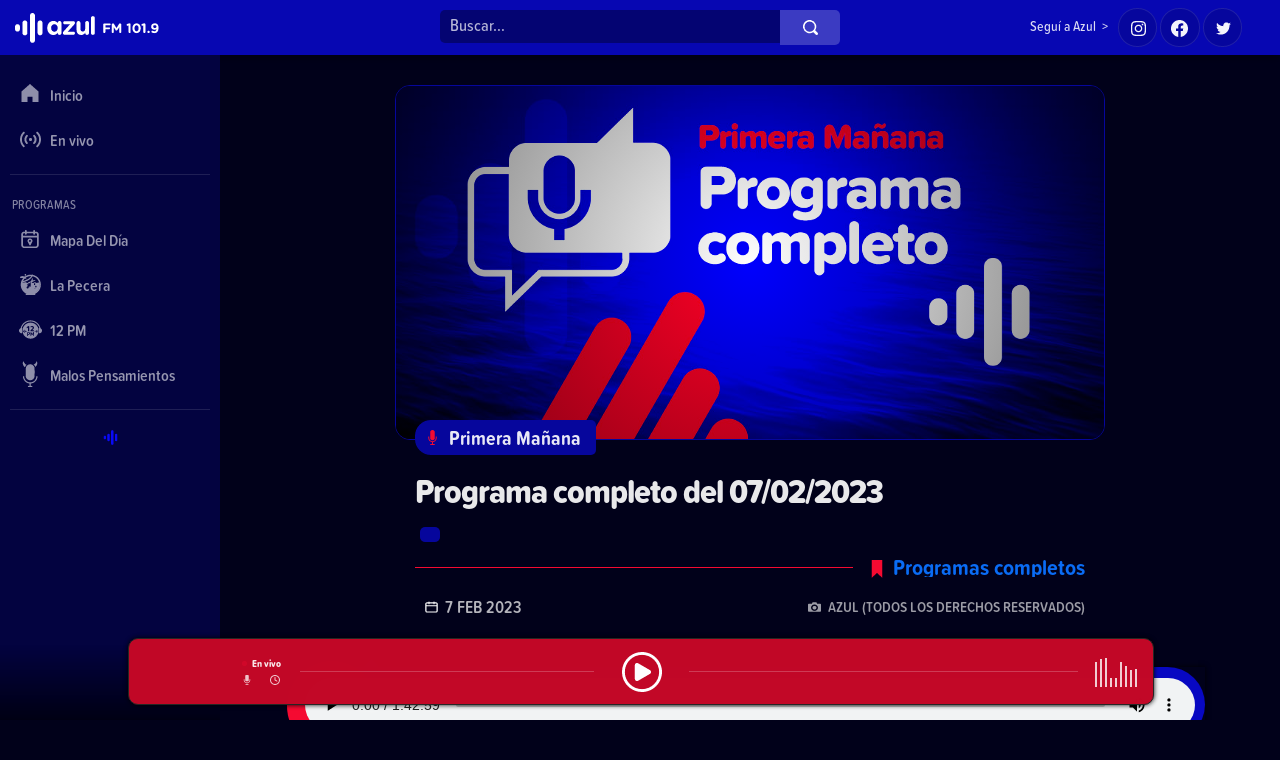

--- FILE ---
content_type: text/html; charset=UTF-8
request_url: https://azulfm.com.uy/primera-manana/programas/programa-completo-del-07022023
body_size: 95037
content:
<!DOCTYPE html>
<!--
· Diseño UI/UX & HTML/CSS/JS Front-End, identidad visual y diseño: Fede Hartman – https://www.linkedin.com/in/fedehartman/
· Desarrollo de Back-end/Front-end & API: Pablo Erartes | https://www.linkedin.com/in/pablo-erartes-97457a23/
-->
<html lang="es-UY" prefix="og: http://ogp.me/ns# fb: http://ogp.me/ns/fb# article: http://ogp.me/ns/article#">
<head>
  <meta charset="utf-8">
  <title>Programa completo del 07/02/2023 | Primera Ma&ntilde;ana | Programas completos | Azul FM 101.9</title>
  <meta name="format-detection" content="telephone=no" />
  <meta name="viewport" content="user-scalable=no, initial-scale=1, maximum-scale=1, minimum-scale=1, width=device-width, height=device-height" />
  <link rel="stylesheet" href="https://azulfm.com.uy/public/css/style.css?v=202601200838">
  <link rel="apple-touch-icon" sizes="180x180" href="https://azulfm.com.uy/public/img/favicons/apple-touch-icon.png?v=5">
  <link rel="icon" type="image/png" sizes="32x32" href="https://azulfm.com.uy/public/img/favicons/favicon-32x32.png?v=5">
  <link rel="icon" type="image/png" sizes="16x16" href="https://azulfm.com.uy/public/img/favicons/favicon-16x16.png?v=5">
  <link rel="manifest" href="https://azulfm.com.uy/public/img/favicons/site.webmanifest?v=5">
  <link rel="mask-icon" href="https://azulfm.com.uy/public/img/favicons/safari-pinned-tab.svg?v=5" color="#0a0af5">
  <meta name="msapplication-TileColor" content="#0724b5">
  <meta name="theme-color" content="#0724b5">
  <meta name="mobile-web-app-capable" content="yes">
  <meta name="application-name" content="Azul FM 101.9">
  <meta name="apple-mobile-web-app-status-bar-style" content="#0a0af5">
  <script src="https://ajax.googleapis.com/ajax/libs/jquery/3.6.0/jquery.min.js"></script>

  
  <!-- Meta content -->
  <link rel="canonical" href="https://azulfm.com.uy/primera-manana/programas/programa-completo-del-07022023" />
  <meta name="description" content=" " />
  <meta property="fb:app_id" content="5206175972777796" />
  <meta property="og:locale" content="es_UY" />
  <meta property="og:url" content="https://azulfm.com.uy/primera-manana/programas/programa-completo-del-07022023" />
  <meta property="og:site_name" content="Azul 101.9" />
  <meta property="og:type" content="article" />
  <meta property="article:publisher" content="https://www.facebook.com/azulfmuy" />
  <meta property="og:title" content="Programa completo del 07/02/2023">
  <meta property="og:description" content=" ">
  <meta property="og:image" content="https://azulfm.com.uy/public/img/play/primera-manana-960x540.jpg" />
  <meta property="og:image:secure_url" content="https://azulfm.com.uy/public/img/play/primera-manana-960x540.jpg" />
  <meta property="og:image:width" content="1200" />
  <meta property="og:image:height" content="628" />
  <meta property="og:image:alt" content="Programa completo del 07/02/2023.  " />
  <meta name="twitter:card" content="summary_large_image">
  <meta name="twitter:site" content="@azulfmuy">
  <meta name="twitter:creator" content="@azulfmuy">
  <meta name="twitter:title" content="Programa completo del 07/02/2023">
  <meta name="twitter:description" content=" ">
  <meta name="twitter:image" content="https://azulfm.com.uy/public/img/play/primera-manana-960x540.jpg">
  <meta name="twitter:creator" content="@azulfmuy" />
  <!-- / Meta content -->
  <!-- Global site tag (gtag.js) - Google Analytics -->
  <script async src="https://www.googletagmanager.com/gtag/js?id=UA-224394255-1"></script>
  <script>
    window.dataLayer = window.dataLayer || [];
    function gtag(){dataLayer.push(arguments);}
    gtag('js', new Date());
    gtag('config', 'UA-224394255-1');
  </script>
  <script>
    var URL_BASE = 'https://azulfm.com.uy/';
    var optionActive = 'primera-manana';
    var VIVO = [];
  </script>
  <!-- Twitter widgets -->
  <script async src="https://platform.twitter.com/widgets.js" charset="utf-8"></script>
</head>

<body class="body-articulo">

<!-- Header ====================================================== -->
<header class="page--header">
  <h1 class="page--header-h1">
    <a title="Azul FM 101.9" href="https://azulfm.com.uy/"><span>Azul FM 101.9</span></a>
  </h1>
  <ul class="page--header-social">
    <li class="header-social-tx">Seguí a Azul&nbsp;&nbsp;></li>
    <li class="header-social-ig"><a title="Instagram" target="_blank" href="https://www.instagram.com/azulfmuy"><span class="a-ico"></span><span class="a-txt">Instagram</span></a></li>
    <li class="header-social-fb"><a title="Facebook" target="_blank" href="https://facebook.com/azulfmuy"><span class="a-ico"></span><span class="a-txt">Facebook</span></a></li>
    <li class="header-social-tw"><a title="Twitter" target="_blank" href="https://twitter.com/azulfmuy"><span class="a-ico"></span><span class="a-txt">Twitter</span></a></li>
  </ul>
</header>

<!-- Search ====================================================== -->
<div class="page--header-search">
  <form class="search--form" method="post" action="https://azulfm.com.uy/buscar">
    <input class="search--form-input" autocomplete="off" name='TXT' type="search" placeholder="Buscar…" />
    <input class="search--form-submit" type="submit" value=""></button>
  </form>
</div>

<!-- Nav ======================================================== -->
<nav class="page--nav">
  <ul class="page--nav-group page--nav-fijo" id="page--nav-fijo">
    <li class="page--nav-inicio" id="nav-main-inicio">
      <a title="Inicio" href="https://azulfm.com.uy/">
        <span class="page--nav-ico"></span>
        <span class="page--nav-txt">Inicio</span>
      </a>
    </li>
    <li class="page--nav-envivo" id="nav-main-envivo">
      <a title="En vivo" href="https://azulfm.com.uy/envivo">
        <span class="page--nav-ico"></span>
        <span class="page--nav-txt">En vivo</span>
      </a>
    </li>
    <li class="page--nav-buscar" id="nav-main-buscar">
      <a title="Buscar" href="https://azulfm.com.uy/buscar_mobile">
        <span class="page--nav-ico"></span>
        <span class="page--nav-txt">Buscar</span>
      </a>
    </li>
  </ul>
  <ul class="page--nav-group page--nav-programas"¡>
    <li class="page--nav-separador">Programas</li>
    <li class="page--nav-mapa-del-dia" id="nav-mapa-del-dia">
      <a title="Mapa Del Día" href="https://azulfm.com.uy/mapa-del-dia">
        <span class="page--nav-ico"></span>
        <span class="page--nav-txt">Mapa Del Día</span>
      </a>
    </li>
    <li class="page--nav-lapecera" id="nav-la-pecera">
      <a title="La Pecera" href="https://azulfm.com.uy/la-pecera">
        <span class="page--nav-ico"></span>
        <span class="page--nav-txt">La Pecera</span>
      </a>
    </li>
    <li class="page--nav-12pm" id="nav-12-pm">
      <a title="12 PM" href="https://azulfm.com.uy/12-pm">
        <span class="page--nav-ico"></span>
        <span class="page--nav-txt">12 PM</span>
      </a>
    </li>
    <li class="page--nav-malospensamientos" id="nav-malos-pensamientos">
      <a title="Malos Pensamientos" href="https://azulfm.com.uy/malos-pensamientos">
        <span class="page--nav-ico"></span>
        <span class="page--nav-txt">Malos Pensamientos</span>
      </a>
    </li>
  </ul>
  <div class="page--nav-end"></div>
</nav>

<!-- Main ======================================================= -->
<div class="page--main">

  <!-- Contenido
  --------------------------->
  <section class="page--contenido">
    <section class="main--contenido articulo-primera-manana articulo-programas">

  <div class="audio--figure-txt">

    <div class="audio--figure-desk">
      <figure class="audio--figure fotoefectos">
        <picture>
          <source media="(max-width: 560px)" srcset="https://azulfm.com.uy//public/img/play/primera-manana-400x225.jpg">
          <source media="(max-width: 1023px)" srcset="https://azulfm.com.uy//public/img/play/primera-manana-560x315.jpg">
          <img src="https://azulfm.com.uy//public/img/play/primera-manana-960x540.jpg" alt="Programa completo del 07/02/2023 —  Programas completos — Primera Ma&ntilde;ana | Azul 101.9">
        </picture>
      </figure>
      <div class="audio--autorfoto">
        <div class="audio--autorfoto-ico"></div>
        <div class="audio--autorfoto-txt">Azul (todos los derechos reservados)</div>
      </div>
    </div>

    <div class="audio--txt-box">
      <article class="audio--article-txt">
        <div class="audio--programa-desk">
          <div class="audio--programa">
            <a class="audio--programa-go" href="https://azulfm.com.uy/primera-manana" title="Primera Ma&ntilde;ana"></a>
            <div class="audio--programa-ico"></div>
            <div class="audio--programa-txt">Primera Ma&ntilde;ana</div>
          </div>
          <div class="audio--seccion">
            <div class="audio--seccion-ico"></div>
            <a class="audio--seccion-txt" title="Programas completos" href="https://azulfm.com.uy/primera-manana/programas">Programas completos</a>
          </div>
        </div>
        <h1 class="audio--titulo">
          <a title="Programa completo del 07/02/2023" href="https://azulfm.com.uy/primera-manana/programas/programa-completo-del-07022023">Programa completo del 07/02/2023</a>
        </h1>
        <p class="audio--copete"> </p>
        <div class="audio--seccion">
          <div class="audio--seccion-line"></div>
          <div class="audio--seccion-ico"></div>
          <a class="audio--seccion-txt" title="Programas completos" href="https://azulfm.com.uy/primera-manana/programas">Programas completos</a>
        </div>
        <div class="audio--fechafoto">
          <div class="audio--autorfoto">
            <div class="audio--autorfoto-ico"></div>
            <div class="audio--autorfoto-txt">Azul (todos los derechos reservados)</div>
          </div>
          <div class="audio--fecha">
            <div class="audio--fecha-line"></div>
            <div class="audio--fecha-ico"></div>
            <div class="audio--fecha-txt">7 feb 2023</div>
          </div>
        </div>
      </article>
    </div>

  </div>

  <div class="audio--mp3-box">
    <div class="audio--mp3">
      <audio id="reproCnt" autoplay controls>
                  <source src="https://cdn.azulfm.com.uy/azulmp3/5689.mp3" type="audio/mpeg" data-track-number="">
              </audio>
    </div>
    <div class="audio--mp3-controles">
      <div class="audio--mp3-controles-x">
        <div onclick="audiox08();" class="audio--mp3-bot audio_x08">
          <span class="audio--mp3-bot-txt">0.8x</span>
          <span class="audio--mp3-bot-activo"></span>
        </div>
        <div onclick="audiox1();" class="audio--mp3-bot audio_x1 audio_activo">
          <span class="audio--mp3-bot-txt">1x</span>
          <span class="audio--mp3-bot-activo"></span>
        </div>
        <div onclick="audiox12();" class="audio--mp3-bot audio_x12">
          <span class="audio--mp3-bot-txt">1.2x</span>
          <span class="audio--mp3-bot-activo"></span>
        </div>
        <div onclick="audiox15();" class="audio--mp3-bot audio_x15">
          <span class="audio--mp3-bot-txt">1.5x</span>
          <span class="audio--mp3-bot-activo"></span>
        </div>
        <div onclick="audiox17();" class="audio--mp3-bot audio_x17">
          <span class="audio--mp3-bot-txt">1.7x</span>
          <span class="audio--mp3-bot-activo"></span>
        </div>
        <div onclick="audiox2();" class="audio--mp3-bot audio_x2">
          <span class="audio--mp3-bot-txt">2x</span>
          <span class="audio--mp3-bot-activo"></span>
        </div>
      </div>
      <div class="audio--mp3-controles-line"></div>
      <div class="audio--mp3-controles-ad">
        <div title="atrazar 5 minutos" onclick="audioMenos05();" class="audio--mp3-bot audio_men5">
          <span class="audio--mp3-bot-txt">«5’</span>
          <span class="audio--mp3-bot-activo"></span>
        </div>
        <div title="atrazar 1 minuto" onclick="audioMenos01();" class="audio--mp3-bot audio_men1">
          <span class="audio--mp3-bot-txt">«1’</span>
          <span class="audio--mp3-bot-activo"></span>
        </div>
        <div title="atrasar 15 segundos" onclick="audioMenos15();" class="audio--mp3-bot audio_men15">
          <span class="audio--mp3-bot-txt">«15”</span>
          <span class="audio--mp3-bot-activo"></span>
        </div>
        <div title="adelantar 15 segundos" onclick="audioMas15();" class="audio--mp3-bot audio_mas15">
          <span class="audio--mp3-bot-txt">15”»</span>
          <span class="audio--mp3-bot-activo"></span>
        </div>
        <div title="adelantar 1 minuto" onclick="audioMas01();" class="audio--mp3-bot audio_mas1">
          <span class="audio--mp3-bot-txt">1’»</span>
          <span class="audio--mp3-bot-activo"></span>
        </div>
        <div title="adelantar 5 minutos" onclick="audioMas05();" class="audio--mp3-bot audio_mas5">
          <span class="audio--mp3-bot-txt">5’»</span>
          <span class="audio--mp3-bot-activo"></span>
        </div>
      </div>
    </div>
  </div>

      <!-- meta contens -->
            <!-- /meta contens -->

  <div class="audio--social-box">
    <small class="audio--social-small">Compartir</small>
    <ul class="audio--social">
      <li><a title="Compartir en WhatsApp" rel="noopener" target="_blank" class="audio--social-wa" href="https://api.whatsapp.com/send?text=*Programa completo del 07/02/2023*%0D%0A%0D%0A➡️&nbsp;&nbsp; %0D%0A%0D%0A🔊&nbsp;&nbsp;https://azulfm.com.uy/primera-manana/programas/programa-completo-del-07022023%0D%0A%0D%0A📲&nbsp;&nbsp;Primera Ma&ntilde;ana&nbsp;&nbsp;•&nbsp;&nbsp;Azul 101.9">Compartir en WhatsApp</a></li>
      <li><a title="Compartir en Telegram" rel="noopener" target="_blank" class="audio--social-te" href="https://t.me/share/url?url=https://azulfm.com.uy/primera-manana/programas/programa-completo-del-07022023&text=➡️&nbsp;Programa completo del 07/02/2023%0D%0A%0D%0A•&nbsp;&nbsp; %0D%0A%0D%0A📲&nbsp;&nbsp;Primera Ma&ntilde;ana&nbsp;&nbsp;•&nbsp;&nbsp;Azul 101.9%0D%0A%0D%0A—">Compartir en Telegram</a></li>
      <li><a title="Compartir en Facebook" rel="noopener" target="_blank" class="audio--social-fb" href="https://www.facebook.com/share.php?u=https://azulfm.com.uy/primera-manana/programas/programa-completo-del-07022023&Programa completo del 07/02/2023">Compartir en Facebook</a></li>
      <li><a title="Compartir en Twitter" rel="noopener" target="_blank" class="audio--social-tw" href="https://twitter.com/intent/tweet?text=Programa completo del 07/02/2023%0D%0A%0D%0A🔊%20%20https://azulfm.com.uy/primera-manana/programas/programa-completo-del-07022023%0D%0A%0D%0A📲%20%20@azulfmuy">Compartir en Twitter</a></li>
      <li><a title="Compartir en LinkedIn" rel="noopener" target="_blank" class="audio--social-li" href="https://www.linkedin.com/sharing/share-offsite/?url=https://azulfm.com.uy/primera-manana/programas/programa-completo-del-07022023">Compartir en LikedIn</a></li>
      <li><a title="Compartir por correo" rel="noopener" target="_blank" class="audio--social-co" href="mailto:?body= %0D%0A%0D%0A➡️&nbsp;&nbsp;https://azulfm.com.uy/primera-manana/programas/programa-completo-del-07022023%0D%0A%0D%0APrimera Ma&ntilde;ana&nbsp;&nbsp;•&nbsp;&nbsp;Azul 101.9&subject=🔊 Programa completo del 07/02/2023">Compartir por correo</a></li>
    </ul>
  </div>

  <section id="main-chivo">
  
  
  
  
  
  
  
  
</section>
  <div class="chivo-provi">
    <a class="chivo-provi-go" href="https://asociate.com/?utm_source=azulfm&utm_medium=display&utm_campaign=confianzamutua&utm_id=confianzamutua" target="_blank"></a>
    <img src="https://azulfm.com.uy/public/img/espanola.950x110.jpg?2026-01-2008:52:06">
  </div>

  <div class="chivo-provi">
    <a class="chivo-provi-go" href="https://anda.com.uy/garantia-de-alquiler/?utm_source=banner&utm_medium=azul&utm_campaign=lanzamiento-garantia" target="_blank"></a>
    <img src="https://azulfm.com.uy/public/img/Anda_AzulFM_1200x125.gif?2026-01-2008:52:06">
  </div>

  
  <div class="audio--relacionadas-boxes">
    <!-- Relacionadas Sección -->
    <div class="audio--relacionada-box">
      <h2 class="section-title-small">
        <span class="section-title-icon"></span>
        <span class="section-title-txt">Más de Programas completos<br> en Primera Ma&ntilde;ana</span>
      </h2>
      <div class="relacionadas-box">
  <section class="relacionadas--boxes relacionada--">
    <header class="relacionadas--header">
      <a class="relacionadas--header-go" href="" title="Últimos audios de "></a>
      <figure class="relacionadas--header-figure"></figure>
      <h4 class="relacionadas--header-h4">
        <span class="relacionadas--header-h4-ico"></span>
        <a title="" href=""></a>
      </h4> 
      <div class="relacionadas--header-linea"></div>
      <div class="relacionadas--header-vertodo">Ver todo</div>
      <div class="relacionadas--header-chevron"></div>
    </header>
    <div class="relacionadas--notitas">
    <section class="notita notita-primera-manana notita-programas">
  <a class="notita--go" title="Programa completo del 13/12/2024" href="https://azulfm.com.uy/primera-manana/programas/programa-completo-del-13122024"></a>
  <figure class="notita--foto fotoefectos">
    <div class="notita--foto-tri"></div>
    <picture>
       <source media="(max-width: 560px)" srcset="https://azulfm.com.uy//public/img/play/primera-manana-400x225.jpg">
      <source media="(max-width: 1023px)" srcset="https://azulfm.com.uy//public/img/play/primera-manana-560x315.jpg">
      <img src="https://azulfm.com.uy//public/img/play/primera-manana-960x540.jpg" alt="Programa completo del 13/12/2024 — Programas completos — Primera Ma&ntilde;ana | Azul 101.9">
    </picture>
  </figure>
  <article class="notita--article">
    <div class="notita--programa">
      <div class="notita--programa-ico"></div>
      <div class="notita--programa-txt">Primera Ma&ntilde;ana</div>
    </div>
    <div class="notita--programa notita--seccion">
      <div class="notita--programa-ico"></div>
      <div class="notita--programa-txt">Programas completos</div>
    </div>
    <h2 class="notita--titulo">
      <a title="Programa completo del 13/12/2024" href="https://azulfm.com.uy/primera-manana/programas/programa-completo-del-13122024">
        Programa completo del 13/12/2024      </a>
    </h2>
    <p class="notita--copete">
           </p>
    <small class="notita--fecha">13 dic 2024</small>
  </article>
  <div class="notita--play">
    <div class="notita--play-line"></div>
    <div class="notita--play-txt">Escuchar</div>
    <div class="notita--play-ico"></div>
  </div>
</section><section class="notita notita-primera-manana notita-programas">
  <a class="notita--go" title="Programa completo del 12/12/2024" href="https://azulfm.com.uy/primera-manana/programas/programa-completo-del-12122024"></a>
  <figure class="notita--foto fotoefectos">
    <div class="notita--foto-tri"></div>
    <picture>
       <source media="(max-width: 560px)" srcset="https://azulfm.com.uy//public/img/play/primera-manana-400x225.jpg">
      <source media="(max-width: 1023px)" srcset="https://azulfm.com.uy//public/img/play/primera-manana-560x315.jpg">
      <img src="https://azulfm.com.uy//public/img/play/primera-manana-960x540.jpg" alt="Programa completo del 12/12/2024 — Programas completos — Primera Ma&ntilde;ana | Azul 101.9">
    </picture>
  </figure>
  <article class="notita--article">
    <div class="notita--programa">
      <div class="notita--programa-ico"></div>
      <div class="notita--programa-txt">Primera Ma&ntilde;ana</div>
    </div>
    <div class="notita--programa notita--seccion">
      <div class="notita--programa-ico"></div>
      <div class="notita--programa-txt">Programas completos</div>
    </div>
    <h2 class="notita--titulo">
      <a title="Programa completo del 12/12/2024" href="https://azulfm.com.uy/primera-manana/programas/programa-completo-del-12122024">
        Programa completo del 12/12/2024      </a>
    </h2>
    <p class="notita--copete">
           </p>
    <small class="notita--fecha">12 dic 2024</small>
  </article>
  <div class="notita--play">
    <div class="notita--play-line"></div>
    <div class="notita--play-txt">Escuchar</div>
    <div class="notita--play-ico"></div>
  </div>
</section><section class="notita notita-primera-manana notita-programas">
  <a class="notita--go" title="Programa completo del 11/12/2024" href="https://azulfm.com.uy/primera-manana/programas/programa-completo-del-11122024"></a>
  <figure class="notita--foto fotoefectos">
    <div class="notita--foto-tri"></div>
    <picture>
       <source media="(max-width: 560px)" srcset="https://azulfm.com.uy//public/img/play/primera-manana-400x225.jpg">
      <source media="(max-width: 1023px)" srcset="https://azulfm.com.uy//public/img/play/primera-manana-560x315.jpg">
      <img src="https://azulfm.com.uy//public/img/play/primera-manana-960x540.jpg" alt="Programa completo del 11/12/2024 — Programas completos — Primera Ma&ntilde;ana | Azul 101.9">
    </picture>
  </figure>
  <article class="notita--article">
    <div class="notita--programa">
      <div class="notita--programa-ico"></div>
      <div class="notita--programa-txt">Primera Ma&ntilde;ana</div>
    </div>
    <div class="notita--programa notita--seccion">
      <div class="notita--programa-ico"></div>
      <div class="notita--programa-txt">Programas completos</div>
    </div>
    <h2 class="notita--titulo">
      <a title="Programa completo del 11/12/2024" href="https://azulfm.com.uy/primera-manana/programas/programa-completo-del-11122024">
        Programa completo del 11/12/2024      </a>
    </h2>
    <p class="notita--copete">
           </p>
    <small class="notita--fecha">11 dic 2024</small>
  </article>
  <div class="notita--play">
    <div class="notita--play-line"></div>
    <div class="notita--play-txt">Escuchar</div>
    <div class="notita--play-ico"></div>
  </div>
</section><section class="notita notita-primera-manana notita-programas">
  <a class="notita--go" title="Programa completo del 10/12/2024" href="https://azulfm.com.uy/primera-manana/programas/programa-completo-del-10122024"></a>
  <figure class="notita--foto fotoefectos">
    <div class="notita--foto-tri"></div>
    <picture>
       <source media="(max-width: 560px)" srcset="https://azulfm.com.uy//public/img/play/primera-manana-400x225.jpg">
      <source media="(max-width: 1023px)" srcset="https://azulfm.com.uy//public/img/play/primera-manana-560x315.jpg">
      <img src="https://azulfm.com.uy//public/img/play/primera-manana-960x540.jpg" alt="Programa completo del 10/12/2024 — Programas completos — Primera Ma&ntilde;ana | Azul 101.9">
    </picture>
  </figure>
  <article class="notita--article">
    <div class="notita--programa">
      <div class="notita--programa-ico"></div>
      <div class="notita--programa-txt">Primera Ma&ntilde;ana</div>
    </div>
    <div class="notita--programa notita--seccion">
      <div class="notita--programa-ico"></div>
      <div class="notita--programa-txt">Programas completos</div>
    </div>
    <h2 class="notita--titulo">
      <a title="Programa completo del 10/12/2024" href="https://azulfm.com.uy/primera-manana/programas/programa-completo-del-10122024">
        Programa completo del 10/12/2024      </a>
    </h2>
    <p class="notita--copete">
           </p>
    <small class="notita--fecha">10 dic 2024</small>
  </article>
  <div class="notita--play">
    <div class="notita--play-line"></div>
    <div class="notita--play-txt">Escuchar</div>
    <div class="notita--play-ico"></div>
  </div>
</section><section class="notita notita-primera-manana notita-programas">
  <a class="notita--go" title="Programa completo del 9/12/2024" href="https://azulfm.com.uy/primera-manana/programas/programa-completo-del-9122024"></a>
  <figure class="notita--foto fotoefectos">
    <div class="notita--foto-tri"></div>
    <picture>
       <source media="(max-width: 560px)" srcset="https://azulfm.com.uy//public/img/play/primera-manana-400x225.jpg">
      <source media="(max-width: 1023px)" srcset="https://azulfm.com.uy//public/img/play/primera-manana-560x315.jpg">
      <img src="https://azulfm.com.uy//public/img/play/primera-manana-960x540.jpg" alt="Programa completo del 9/12/2024 — Programas completos — Primera Ma&ntilde;ana | Azul 101.9">
    </picture>
  </figure>
  <article class="notita--article">
    <div class="notita--programa">
      <div class="notita--programa-ico"></div>
      <div class="notita--programa-txt">Primera Ma&ntilde;ana</div>
    </div>
    <div class="notita--programa notita--seccion">
      <div class="notita--programa-ico"></div>
      <div class="notita--programa-txt">Programas completos</div>
    </div>
    <h2 class="notita--titulo">
      <a title="Programa completo del 9/12/2024" href="https://azulfm.com.uy/primera-manana/programas/programa-completo-del-9122024">
        Programa completo del 9/12/2024      </a>
    </h2>
    <p class="notita--copete">
           </p>
    <small class="notita--fecha">9 dic 2024</small>
  </article>
  <div class="notita--play">
    <div class="notita--play-line"></div>
    <div class="notita--play-txt">Escuchar</div>
    <div class="notita--play-ico"></div>
  </div>
</section>    </div>
  </section>
</div>      <footer class="relacionadas--footer">
        <a href="https://azulfm.com.uy/primera-manana/programas" title="Más contenido de Programas completos">Ver más</a>
      </footer>
    </div>
    <!-- Relacionadas Programa -->
    <div class="audio--relacionada-box">
      <h2 class="section-title-small">
        <span class="section-title-icon"></span>
        <span class="section-title-txt">Lo último<br> en Primera Ma&ntilde;ana</span>
      </h2>
      <div class="relacionadas-box">
  <section class="relacionadas--boxes relacionada--">
    <header class="relacionadas--header">
      <a class="relacionadas--header-go" href="" title="Últimos audios de "></a>
      <figure class="relacionadas--header-figure"></figure>
      <h4 class="relacionadas--header-h4">
        <span class="relacionadas--header-h4-ico"></span>
        <a title="" href=""></a>
      </h4> 
      <div class="relacionadas--header-linea"></div>
      <div class="relacionadas--header-vertodo">Ver todo</div>
      <div class="relacionadas--header-chevron"></div>
    </header>
    <div class="relacionadas--notitas">
    <section class="notita notita-primera-manana notita-titulares">
  <a class="notita--go" title="Los principales titulares de este viernes 13 de diciembre" href="https://azulfm.com.uy/primera-manana/titulares/los-principales-titulares-de-este-viernes-13-de-diciembre"></a>
  <figure class="notita--foto fotoefectos">
    <div class="notita--foto-tri"></div>
    <picture>
       <source media="(max-width: 560px)" srcset="https://cdn.azulfm.com.uy//azulimg/400x225/11/11324.jpg">
      <source media="(max-width: 1023px)" srcset="https://cdn.azulfm.com.uy//azulimg/560x315/11/11324.jpg">
      <img src="https://cdn.azulfm.com.uy//azulimg/960x540/11/11324.jpg" alt="Los principales titulares de este viernes 13 de diciembre — Titulares — Primera Ma&ntilde;ana | Azul 101.9">
    </picture>
  </figure>
  <article class="notita--article">
    <div class="notita--programa">
      <div class="notita--programa-ico"></div>
      <div class="notita--programa-txt">Primera Ma&ntilde;ana</div>
    </div>
    <div class="notita--programa notita--seccion">
      <div class="notita--programa-ico"></div>
      <div class="notita--programa-txt">Titulares</div>
    </div>
    <h2 class="notita--titulo">
      <a title="Los principales titulares de este viernes 13 de diciembre" href="https://azulfm.com.uy/primera-manana/titulares/los-principales-titulares-de-este-viernes-13-de-diciembre">
        Los principales titulares de este viernes 13 de diciembre      </a>
    </h2>
    <p class="notita--copete">
      El Instituto de Meteorología emitió una advertencia por un deterioro en las condiciones del tiempo que comenzará a manifestarse en el litoral oeste en las primeras horas de hoy. La evaluación de la gestión de Lacalle Pou en noviembre indica que más de la mitad de la población la aprueba. El presidente electo, Yamandú Orsi, se reunió este jueves con los embajadores de la Unión Europea y Japón para tratar temas en común.

    </p>
    <small class="notita--fecha">13 dic 2024</small>
  </article>
  <div class="notita--play">
    <div class="notita--play-line"></div>
    <div class="notita--play-txt">Escuchar</div>
    <div class="notita--play-ico"></div>
  </div>
</section><section class="notita notita-primera-manana notita-panoramainternacional">
  <a class="notita--go" title="Los aciertos y errores de la presidencia de Javier Milei" href="https://azulfm.com.uy/primera-manana/panoramainternacional/los-aciertos-y-errores-de-la-presidencia-de-javier-milei"></a>
  <figure class="notita--foto fotoefectos">
    <div class="notita--foto-tri"></div>
    <picture>
       <source media="(max-width: 560px)" srcset="https://cdn.azulfm.com.uy//azulimg/400x225/11/11327.jpg">
      <source media="(max-width: 1023px)" srcset="https://cdn.azulfm.com.uy//azulimg/560x315/11/11327.jpg">
      <img src="https://cdn.azulfm.com.uy//azulimg/960x540/11/11327.jpg" alt="Los aciertos y errores de la presidencia de Javier Milei — Claudio Fantini — Primera Ma&ntilde;ana | Azul 101.9">
    </picture>
  </figure>
  <article class="notita--article">
    <div class="notita--programa">
      <div class="notita--programa-ico"></div>
      <div class="notita--programa-txt">Primera Ma&ntilde;ana</div>
    </div>
    <div class="notita--programa notita--seccion">
      <div class="notita--programa-ico"></div>
      <div class="notita--programa-txt">Claudio Fantini</div>
    </div>
    <h2 class="notita--titulo">
      <a title="Los aciertos y errores de la presidencia de Javier Milei" href="https://azulfm.com.uy/primera-manana/panoramainternacional/los-aciertos-y-errores-de-la-presidencia-de-javier-milei">
        Los aciertos y errores de la presidencia de Javier Milei      </a>
    </h2>
    <p class="notita--copete">
      En su última columna en Primera Mañana, Claudio Fantini evaluó las decisiones y medidas que tomó Javier Milei en su primer año como presidente argentino.    </p>
    <small class="notita--fecha">13 dic 2024</small>
  </article>
  <div class="notita--play">
    <div class="notita--play-line"></div>
    <div class="notita--play-txt">Escuchar</div>
    <div class="notita--play-ico"></div>
  </div>
</section><section class="notita notita-primera-manana notita-audios">
  <a class="notita--go" title="La despedida, el cierre y el balance de los cinco años de Primera Mañana" href="https://azulfm.com.uy/primera-manana/audios/la-despedida-el-cierre-y-el-balance-de-los-cinco-anos-de-primera-manana"></a>
  <figure class="notita--foto fotoefectos">
    <div class="notita--foto-tri"></div>
    <picture>
       <source media="(max-width: 560px)" srcset="https://cdn.azulfm.com.uy//azulimg/400x225/11/11328.jpg">
      <source media="(max-width: 1023px)" srcset="https://cdn.azulfm.com.uy//azulimg/560x315/11/11328.jpg">
      <img src="https://cdn.azulfm.com.uy//azulimg/960x540/11/11328.jpg" alt="La despedida, el cierre y el balance de los cinco años de Primera Mañana — Audios — Primera Ma&ntilde;ana | Azul 101.9">
    </picture>
  </figure>
  <article class="notita--article">
    <div class="notita--programa">
      <div class="notita--programa-ico"></div>
      <div class="notita--programa-txt">Primera Ma&ntilde;ana</div>
    </div>
    <div class="notita--programa notita--seccion">
      <div class="notita--programa-ico"></div>
      <div class="notita--programa-txt">Audios</div>
    </div>
    <h2 class="notita--titulo">
      <a title="La despedida, el cierre y el balance de los cinco años de Primera Mañana" href="https://azulfm.com.uy/primera-manana/audios/la-despedida-el-cierre-y-el-balance-de-los-cinco-anos-de-primera-manana">
        La despedida, el cierre y el balance de los cinco años de Primera Mañana      </a>
    </h2>
    <p class="notita--copete">
      En el último programa repasamos los momentos y los hechos más destacados que sucedieron desde su comienzo en 2020 hasta el cierre del ciclo. Gracias a todos por acompañarnos a lo largo de estos cinco años. Primera Mañana 20/01/20  - 13/12/24    </p>
    <small class="notita--fecha">13 dic 2024</small>
  </article>
  <div class="notita--play">
    <div class="notita--play-line"></div>
    <div class="notita--play-txt">Escuchar</div>
    <div class="notita--play-ico"></div>
  </div>
</section><section class="notita notita-primera-manana notita-entrevistas">
  <a class="notita--go" title="Pasquet: “El Partido Colorado tiene por delante el objetivo de convencer a las nuevas generaciones de que el Batllismo está ahí, no en el Frente Amplio”" href="https://azulfm.com.uy/primera-manana/entrevistas/pasquet-el-partido-colorado-tiene-por-delante-el-objetivo-de-convencer-a-las-nuevas-generaciones-de-que-el-batllismo-esta-ahi-no-en-el-frente-amplio"></a>
  <figure class="notita--foto fotoefectos">
    <div class="notita--foto-tri"></div>
    <picture>
       <source media="(max-width: 560px)" srcset="https://cdn.azulfm.com.uy//azulimg/400x225/11/11321.jpg">
      <source media="(max-width: 1023px)" srcset="https://cdn.azulfm.com.uy//azulimg/560x315/11/11321.jpg">
      <img src="https://cdn.azulfm.com.uy//azulimg/960x540/11/11321.jpg" alt="Pasquet: “El Partido Colorado tiene por delante el objetivo de convencer a las nuevas generaciones de que el Batllismo está ahí, no en el Frente Amplio” — Entrevistas — Primera Ma&ntilde;ana | Azul 101.9">
    </picture>
  </figure>
  <article class="notita--article">
    <div class="notita--programa">
      <div class="notita--programa-ico"></div>
      <div class="notita--programa-txt">Primera Ma&ntilde;ana</div>
    </div>
    <div class="notita--programa notita--seccion">
      <div class="notita--programa-ico"></div>
      <div class="notita--programa-txt">Entrevistas</div>
    </div>
    <h2 class="notita--titulo">
      <a title="Pasquet: “El Partido Colorado tiene por delante el objetivo de convencer a las nuevas generaciones de que el Batllismo está ahí, no en el Frente Amplio”" href="https://azulfm.com.uy/primera-manana/entrevistas/pasquet-el-partido-colorado-tiene-por-delante-el-objetivo-de-convencer-a-las-nuevas-generaciones-de-que-el-batllismo-esta-ahi-no-en-el-frente-amplio">
        Pasquet: “El Partido Colorado tiene por delante el objetivo de convencer a las nuevas generaciones de que el Batllismo está ahí, no en el Frente Amplio”      </a>
    </h2>
    <p class="notita--copete">
      El diputado del Partido Colorado, Ope Pasquet, se despidió del Parlamento después de cumplir casi cuatro décadas como legislador. "Hay que dejarle el lugar a la gente más joven, era hora de cerrar una etapa importante de mi vida"    </p>
    <small class="notita--fecha">12 dic 2024</small>
  </article>
  <div class="notita--play">
    <div class="notita--play-line"></div>
    <div class="notita--play-txt">Escuchar</div>
    <div class="notita--play-ico"></div>
  </div>
</section><section class="notita notita-primera-manana notita-titulares">
  <a class="notita--go" title="Los principales titulares de este jueves 12 de diciembre" href="https://azulfm.com.uy/primera-manana/titulares/los-principales-titulares-de-este-jueves-12-de-diciembre"></a>
  <figure class="notita--foto fotoefectos">
    <div class="notita--foto-tri"></div>
    <picture>
       <source media="(max-width: 560px)" srcset="https://cdn.azulfm.com.uy//azulimg/400x225/11/11318.jpg">
      <source media="(max-width: 1023px)" srcset="https://cdn.azulfm.com.uy//azulimg/560x315/11/11318.jpg">
      <img src="https://cdn.azulfm.com.uy//azulimg/960x540/11/11318.jpg" alt="Los principales titulares de este jueves 12 de diciembre — Titulares — Primera Ma&ntilde;ana | Azul 101.9">
    </picture>
  </figure>
  <article class="notita--article">
    <div class="notita--programa">
      <div class="notita--programa-ico"></div>
      <div class="notita--programa-txt">Primera Ma&ntilde;ana</div>
    </div>
    <div class="notita--programa notita--seccion">
      <div class="notita--programa-ico"></div>
      <div class="notita--programa-txt">Titulares</div>
    </div>
    <h2 class="notita--titulo">
      <a title="Los principales titulares de este jueves 12 de diciembre" href="https://azulfm.com.uy/primera-manana/titulares/los-principales-titulares-de-este-jueves-12-de-diciembre">
        Los principales titulares de este jueves 12 de diciembre      </a>
    </h2>
    <p class="notita--copete">
      El presidente Lacalle Pou habló del proyecto Arazatí, en la costa de San José, que plantea acceder a una fuente de agua alternativa para potabilizar y abastecer a Montevideo. El presidente electo, Yamandú Orsi, sostuvo que ha visto "informes contradictorios" sobre el proyecto Arazatí. La ministra de Salud Pública, Karina Rando, dijo que en las inspecciones al Casmu no se han notado alteraciones de la asistencia que ameriten ninguna acción.
    </p>
    <small class="notita--fecha">12 dic 2024</small>
  </article>
  <div class="notita--play">
    <div class="notita--play-line"></div>
    <div class="notita--play-txt">Escuchar</div>
    <div class="notita--play-ico"></div>
  </div>
</section>    </div>
  </section>
</div>      <footer class="relacionadas--footer">
        <a href="https://azulfm.com.uy/primera-manana" title="Más contenido de Primera Ma&ntilde;ana">Ver más</a>
      </footer>
    </div>
  </div>

  <!-- Más de Azul -->
  <div class="relacionadas--azul-box">
    <h2 class="section-title">
      <span class="section-title-line"></span>
      <span class="section-title-txt">Lo último en Azul</span>
      <span class="section-title-line"></span>
    </h2>
    <div class="relacionadas--azul">
      <!-- <div class="relacionadas-box"> -->
    <div class="relacionadas--azul-programa">
  <section class="relacionadas--boxes relacionada--mapa-del-dia">
    <header class="relacionadas--header">
      <a class="relacionadas--header-go" href="https://azulfm.com.uy/mapa-del-dia" title="Últimos audios de Mapa del D&iacute;a"></a>
      <figure class="relacionadas--header-figure"></figure>
      <h4 class="relacionadas--header-h4">
        <span class="relacionadas--header-h4-ico"></span>
        <a title="Mapa del D&iacute;a" href="https://azulfm.com.uy/mapa-del-dia">Mapa del D&iacute;a</a>
      </h4> 
      <div class="relacionadas--header-linea"></div>
      <div class="relacionadas--header-vertodo">Ver todo</div>
      <div class="relacionadas--header-chevron"></div>
    </header>
    <div class="relacionadas--notitas">
      <section class="notita notita-mapa-del-dia notita-audios">
  <a class="notita--go" title="“El proyecto de Bordaberry es  gravísimo, porque atenta contra todo el compromiso institucional y el reconocimiento del terrorismo de Estado”" href="https://azulfm.com.uy/mapa-del-dia/audios/el-proyecto-de-bordaberry-es-gravisimo-porque-atenta-contra-todo-el-compromiso-institucional-y-el-reconocimiento-del-terrorismo-de-estado"></a>
  <figure class="notita--foto fotoefectos">
    <div class="notita--foto-tri"></div>
    <picture>
       <source media="(max-width: 560px)" srcset="https://cdn.azulfm.com.uy//azulimg/400x225/11/11557.jpg">
      <source media="(max-width: 1023px)" srcset="https://cdn.azulfm.com.uy//azulimg/560x315/11/11557.jpg">
      <img src="https://cdn.azulfm.com.uy//azulimg/960x540/11/11557.jpg" alt="“El proyecto de Bordaberry es  gravísimo, porque atenta contra todo el compromiso institucional y el reconocimiento del terrorismo de Estado” — Audios — Mapa del D&iacute;a | Azul 101.9">
    </picture>
  </figure>
  <article class="notita--article">
    <div class="notita--programa">
      <div class="notita--programa-ico"></div>
      <div class="notita--programa-txt">Mapa del D&iacute;a</div>
    </div>
    <div class="notita--programa notita--seccion">
      <div class="notita--programa-ico"></div>
      <div class="notita--programa-txt">Audios</div>
    </div>
    <h2 class="notita--titulo">
      <a title="“El proyecto de Bordaberry es  gravísimo, porque atenta contra todo el compromiso institucional y el reconocimiento del terrorismo de Estado”" href="https://azulfm.com.uy/mapa-del-dia/audios/el-proyecto-de-bordaberry-es-gravisimo-porque-atenta-contra-todo-el-compromiso-institucional-y-el-reconocimiento-del-terrorismo-de-estado">
        “El proyecto de Bordaberry es  gravísimo, porque atenta contra todo el compromiso institucional y el reconocimiento del terrorismo de Estado”      </a>
    </h2>
    <p class="notita--copete">
      Elena Zaffaroni, integrante de Familiares de Uruguayos Detenidos Desaparecidos, en Mapa del Día.    </p>
    <small class="notita--fecha">19 dic 2025</small>
  </article>
  <div class="notita--play">
    <div class="notita--play-line"></div>
    <div class="notita--play-txt">Escuchar</div>
    <div class="notita--play-ico"></div>
  </div>
</section><section class="notita notita-mapa-del-dia notita-audios">
  <a class="notita--go" title="“Si se aprobara una normativa de esa naturaleza, Uruguay estaría incumpliendo sus compromisos internacionales y sería observado por la ONU”" href="https://azulfm.com.uy/mapa-del-dia/audios/si-se-aprobara-una-normativa-de-esa-naturaleza-uruguay-estaria-incumpliendo-sus-compromisos-internacionales-y-seria-observado-por-la-onu"></a>
  <figure class="notita--foto fotoefectos">
    <div class="notita--foto-tri"></div>
    <picture>
       <source media="(max-width: 560px)" srcset="https://cdn.azulfm.com.uy//azulimg/400x225/10/10716.jpg">
      <source media="(max-width: 1023px)" srcset="https://cdn.azulfm.com.uy//azulimg/560x315/10/10716.jpg">
      <img src="https://cdn.azulfm.com.uy//azulimg/960x540/10/10716.jpg" alt="“Si se aprobara una normativa de esa naturaleza, Uruguay estaría incumpliendo sus compromisos internacionales y sería observado por la ONU” — Audios — Mapa del D&iacute;a | Azul 101.9">
    </picture>
  </figure>
  <article class="notita--article">
    <div class="notita--programa">
      <div class="notita--programa-ico"></div>
      <div class="notita--programa-txt">Mapa del D&iacute;a</div>
    </div>
    <div class="notita--programa notita--seccion">
      <div class="notita--programa-ico"></div>
      <div class="notita--programa-txt">Audios</div>
    </div>
    <h2 class="notita--titulo">
      <a title="“Si se aprobara una normativa de esa naturaleza, Uruguay estaría incumpliendo sus compromisos internacionales y sería observado por la ONU”" href="https://azulfm.com.uy/mapa-del-dia/audios/si-se-aprobara-una-normativa-de-esa-naturaleza-uruguay-estaria-incumpliendo-sus-compromisos-internacionales-y-seria-observado-por-la-onu">
        “Si se aprobara una normativa de esa naturaleza, Uruguay estaría incumpliendo sus compromisos internacionales y sería observado por la ONU”      </a>
    </h2>
    <p class="notita--copete">
      Ricardo Perciballe, fiscal especializado en crímenes de lesa humanidad, sobre propuesta de Bordaberry.
    </p>
    <small class="notita--fecha">18 dic 2025</small>
  </article>
  <div class="notita--play">
    <div class="notita--play-line"></div>
    <div class="notita--play-txt">Escuchar</div>
    <div class="notita--play-ico"></div>
  </div>
</section><section class="notita notita-mapa-del-dia notita-audios">
  <a class="notita--go" title="“Por lo que ha pregonado el FA en su historia, era imposible no votar esta ley”" href="https://azulfm.com.uy/mapa-del-dia/audios/por-lo-que-ha-pregonado-el-fa-en-su-historia-era-imposible-no-votar-esta-ley"></a>
  <figure class="notita--foto fotoefectos">
    <div class="notita--foto-tri"></div>
    <picture>
       <source media="(max-width: 560px)" srcset="https://cdn.azulfm.com.uy//azulimg/400x225/11/11982.jpg">
      <source media="(max-width: 1023px)" srcset="https://cdn.azulfm.com.uy//azulimg/560x315/11/11982.jpg">
      <img src="https://cdn.azulfm.com.uy//azulimg/960x540/11/11982.jpg" alt="“Por lo que ha pregonado el FA en su historia, era imposible no votar esta ley” — Audios — Mapa del D&iacute;a | Azul 101.9">
    </picture>
  </figure>
  <article class="notita--article">
    <div class="notita--programa">
      <div class="notita--programa-ico"></div>
      <div class="notita--programa-txt">Mapa del D&iacute;a</div>
    </div>
    <div class="notita--programa notita--seccion">
      <div class="notita--programa-ico"></div>
      <div class="notita--programa-txt">Audios</div>
    </div>
    <h2 class="notita--titulo">
      <a title="“Por lo que ha pregonado el FA en su historia, era imposible no votar esta ley”" href="https://azulfm.com.uy/mapa-del-dia/audios/por-lo-que-ha-pregonado-el-fa-en-su-historia-era-imposible-no-votar-esta-ley">
        “Por lo que ha pregonado el FA en su historia, era imposible no votar esta ley”      </a>
    </h2>
    <p class="notita--copete">
      Gabriel Otero, diputado del Frente Amplio, sobre la aprobación de la ley de ingreso a la intendencias.    </p>
    <small class="notita--fecha">16 dic 2025</small>
  </article>
  <div class="notita--play">
    <div class="notita--play-line"></div>
    <div class="notita--play-txt">Escuchar</div>
    <div class="notita--play-ico"></div>
  </div>
</section><section class="notita notita-mapa-del-dia notita-audios">
  <a class="notita--go" title="“La aplicación del permiso por puntos comenzará el año que viene y será en forma gradual”" href="https://azulfm.com.uy/mapa-del-dia/audios/la-aplicacion-del-permiso-por-puntos-comenzara-el-ano-que-viene-y-sera-en-forma-gradual"></a>
  <figure class="notita--foto fotoefectos">
    <div class="notita--foto-tri"></div>
    <picture>
       <source media="(max-width: 560px)" srcset="https://cdn.azulfm.com.uy//azulimg/400x225/7/7736.jpg">
      <source media="(max-width: 1023px)" srcset="https://cdn.azulfm.com.uy//azulimg/560x315/7/7736.jpg">
      <img src="https://cdn.azulfm.com.uy//azulimg/960x540/7/7736.jpg" alt="“La aplicación del permiso por puntos comenzará el año que viene y será en forma gradual” — Audios — Mapa del D&iacute;a | Azul 101.9">
    </picture>
  </figure>
  <article class="notita--article">
    <div class="notita--programa">
      <div class="notita--programa-ico"></div>
      <div class="notita--programa-txt">Mapa del D&iacute;a</div>
    </div>
    <div class="notita--programa notita--seccion">
      <div class="notita--programa-ico"></div>
      <div class="notita--programa-txt">Audios</div>
    </div>
    <h2 class="notita--titulo">
      <a title="“La aplicación del permiso por puntos comenzará el año que viene y será en forma gradual”" href="https://azulfm.com.uy/mapa-del-dia/audios/la-aplicacion-del-permiso-por-puntos-comenzara-el-ano-que-viene-y-sera-en-forma-gradual">
        “La aplicación del permiso por puntos comenzará el año que viene y será en forma gradual”      </a>
    </h2>
    <p class="notita--copete">
      Marcelo Metediera, director de la UNASEV, en Mapa del Día.    </p>
    <small class="notita--fecha">16 dic 2025</small>
  </article>
  <div class="notita--play">
    <div class="notita--play-line"></div>
    <div class="notita--play-txt">Escuchar</div>
    <div class="notita--play-ico"></div>
  </div>
</section><section class="notita notita-mapa-del-dia notita-audios">
  <a class="notita--go" title="“La idea es no tener que laudar nosotros, sino que sean las partes las que lleguen al acuerdo”" href="https://azulfm.com.uy/mapa-del-dia/audios/la-idea-es-no-tener-que-laudar-nosotros-sino-que-sean-las-partes-las-que-lleguen-al-acuerdo"></a>
  <figure class="notita--foto fotoefectos">
    <div class="notita--foto-tri"></div>
    <picture>
       <source media="(max-width: 560px)" srcset="https://cdn.azulfm.com.uy//azulimg/400x225/11/11978.jpg">
      <source media="(max-width: 1023px)" srcset="https://cdn.azulfm.com.uy//azulimg/560x315/11/11978.jpg">
      <img src="https://cdn.azulfm.com.uy//azulimg/960x540/11/11978.jpg" alt="“La idea es no tener que laudar nosotros, sino que sean las partes las que lleguen al acuerdo” — Audios — Mapa del D&iacute;a | Azul 101.9">
    </picture>
  </figure>
  <article class="notita--article">
    <div class="notita--programa">
      <div class="notita--programa-ico"></div>
      <div class="notita--programa-txt">Mapa del D&iacute;a</div>
    </div>
    <div class="notita--programa notita--seccion">
      <div class="notita--programa-ico"></div>
      <div class="notita--programa-txt">Audios</div>
    </div>
    <h2 class="notita--titulo">
      <a title="“La idea es no tener que laudar nosotros, sino que sean las partes las que lleguen al acuerdo”" href="https://azulfm.com.uy/mapa-del-dia/audios/la-idea-es-no-tener-que-laudar-nosotros-sino-que-sean-las-partes-las-que-lleguen-al-acuerdo">
        “La idea es no tener que laudar nosotros, sino que sean las partes las que lleguen al acuerdo”      </a>
    </h2>
    <p class="notita--copete">
      Marcela Barrios, directora nacional del trabajo, sobre la marcha de los consejos de salarios.
    </p>
    <small class="notita--fecha">12 dic 2025</small>
  </article>
  <div class="notita--play">
    <div class="notita--play-line"></div>
    <div class="notita--play-txt">Escuchar</div>
    <div class="notita--play-ico"></div>
  </div>
</section>    </div>
    <footer class="relacionadas--footer"><a href="https://azulfm.com.uy/mapa-del-dia" title="Últimos audios de Mapa del D&iacute;a">Ver más</a></footer>
  </section>
</div><div class="relacionadas--azul-programa">
  <section class="relacionadas--boxes relacionada--la-pecera">
    <header class="relacionadas--header">
      <a class="relacionadas--header-go" href="https://azulfm.com.uy/la-pecera" title="Últimos audios de La Pecera"></a>
      <figure class="relacionadas--header-figure"></figure>
      <h4 class="relacionadas--header-h4">
        <span class="relacionadas--header-h4-ico"></span>
        <a title="La Pecera" href="https://azulfm.com.uy/la-pecera">La Pecera</a>
      </h4> 
      <div class="relacionadas--header-linea"></div>
      <div class="relacionadas--header-vertodo">Ver todo</div>
      <div class="relacionadas--header-chevron"></div>
    </header>
    <div class="relacionadas--notitas">
      <section class="notita notita-la-pecera notita-programas">
  <a class="notita--go" title="Programa completo del 24/12/2025" href="https://azulfm.com.uy/la-pecera/programas/programa-completo-del-24122025"></a>
  <figure class="notita--foto fotoefectos">
    <div class="notita--foto-tri"></div>
    <picture>
       <source media="(max-width: 560px)" srcset="https://azulfm.com.uy//public/img/play/la-pecera-400x225.jpg">
      <source media="(max-width: 1023px)" srcset="https://azulfm.com.uy//public/img/play/la-pecera-560x315.jpg">
      <img src="https://azulfm.com.uy//public/img/play/la-pecera-960x540.jpg" alt="Programa completo del 24/12/2025 — Programas completos  — La Pecera | Azul 101.9">
    </picture>
  </figure>
  <article class="notita--article">
    <div class="notita--programa">
      <div class="notita--programa-ico"></div>
      <div class="notita--programa-txt">La Pecera</div>
    </div>
    <div class="notita--programa notita--seccion">
      <div class="notita--programa-ico"></div>
      <div class="notita--programa-txt">Programas completos </div>
    </div>
    <h2 class="notita--titulo">
      <a title="Programa completo del 24/12/2025" href="https://azulfm.com.uy/la-pecera/programas/programa-completo-del-24122025">
        Programa completo del 24/12/2025      </a>
    </h2>
    <p class="notita--copete">
      Escuchá el programa completo del 24/12/2025.    </p>
    <small class="notita--fecha">24 dic 2025</small>
  </article>
  <div class="notita--play">
    <div class="notita--play-line"></div>
    <div class="notita--play-txt">Escuchar</div>
    <div class="notita--play-ico"></div>
  </div>
</section><section class="notita notita-la-pecera notita-humor">
  <a class="notita--go" title="La Película: Premios Artigas a la política uruguaya" href="https://azulfm.com.uy/la-pecera/humor/la-pelicula-premios-artigas-a-la-politica-uruguaya"></a>
  <figure class="notita--foto fotoefectos">
    <div class="notita--foto-tri"></div>
    <picture>
       <source media="(max-width: 560px)" srcset="https://cdn.azulfm.com.uy//azulimg/400x225/11/11993.jpg">
      <source media="(max-width: 1023px)" srcset="https://cdn.azulfm.com.uy//azulimg/560x315/11/11993.jpg">
      <img src="https://cdn.azulfm.com.uy//azulimg/960x540/11/11993.jpg" alt="La Película: Premios Artigas a la política uruguaya — Humor  — La Pecera | Azul 101.9">
    </picture>
  </figure>
  <article class="notita--article">
    <div class="notita--programa">
      <div class="notita--programa-ico"></div>
      <div class="notita--programa-txt">La Pecera</div>
    </div>
    <div class="notita--programa notita--seccion">
      <div class="notita--programa-ico"></div>
      <div class="notita--programa-txt">Humor </div>
    </div>
    <h2 class="notita--titulo">
      <a title="La Película: Premios Artigas a la política uruguaya" href="https://azulfm.com.uy/la-pecera/humor/la-pelicula-premios-artigas-a-la-politica-uruguaya">
        La Película: Premios Artigas a la política uruguaya      </a>
    </h2>
    <p class="notita--copete">
      Llegando al final del año 2025, los políticos se encontraban dando apertura a la ceremonia de los premios “Artigas”, los galardones que por primera vez en la historia del Uruguay, premiarían a la política nacional…     </p>
    <small class="notita--fecha">24 dic 2025</small>
  </article>
  <div class="notita--play">
    <div class="notita--play-line"></div>
    <div class="notita--play-txt">Escuchar</div>
    <div class="notita--play-ico"></div>
  </div>
</section><section class="notita notita-la-pecera notita-peceradeportiva">
  <a class="notita--go" title="La Pecera Deportiva: Programa 46" href="https://azulfm.com.uy/la-pecera/peceradeportiva/la-pecera-deportiva-programa-46"></a>
  <figure class="notita--foto fotoefectos">
    <div class="notita--foto-tri"></div>
    <picture>
       <source media="(max-width: 560px)" srcset="https://cdn.azulfm.com.uy//azulimg/400x225/11/11359.jpg">
      <source media="(max-width: 1023px)" srcset="https://cdn.azulfm.com.uy//azulimg/560x315/11/11359.jpg">
      <img src="https://cdn.azulfm.com.uy//azulimg/960x540/11/11359.jpg" alt="La Pecera Deportiva: Programa 46 — La Pecera Deportiva — La Pecera | Azul 101.9">
    </picture>
  </figure>
  <article class="notita--article">
    <div class="notita--programa">
      <div class="notita--programa-ico"></div>
      <div class="notita--programa-txt">La Pecera</div>
    </div>
    <div class="notita--programa notita--seccion">
      <div class="notita--programa-ico"></div>
      <div class="notita--programa-txt">La Pecera Deportiva</div>
    </div>
    <h2 class="notita--titulo">
      <a title="La Pecera Deportiva: Programa 46" href="https://azulfm.com.uy/la-pecera/peceradeportiva/la-pecera-deportiva-programa-46">
        La Pecera Deportiva: Programa 46      </a>
    </h2>
    <p class="notita--copete">
      Encuestas, Mundial 2026, Bielsa, Darwin desatado y el humor más filoso para cerrar el año. La Celeste, la ilusión y la chicana se meten en La Pecera… y no todos salen ilesos.    </p>
    <small class="notita--fecha">24 dic 2025</small>
  </article>
  <div class="notita--play">
    <div class="notita--play-line"></div>
    <div class="notita--play-txt">Escuchar</div>
    <div class="notita--play-ico"></div>
  </div>
</section><section class="notita notita-la-pecera notita-corresponsales">
  <a class="notita--go" title="Argentina: luces y sombras del 2025" href="https://azulfm.com.uy/la-pecera/corresponsales/argentina-luces-y-sombras-del-2025"></a>
  <figure class="notita--foto fotoefectos">
    <div class="notita--foto-tri"></div>
    <picture>
       <source media="(max-width: 560px)" srcset="https://cdn.azulfm.com.uy//azulimg/400x225/11/11992.jpg">
      <source media="(max-width: 1023px)" srcset="https://cdn.azulfm.com.uy//azulimg/560x315/11/11992.jpg">
      <img src="https://cdn.azulfm.com.uy//azulimg/960x540/11/11992.jpg" alt="Argentina: luces y sombras del 2025 — Corresponsales  — La Pecera | Azul 101.9">
    </picture>
  </figure>
  <article class="notita--article">
    <div class="notita--programa">
      <div class="notita--programa-ico"></div>
      <div class="notita--programa-txt">La Pecera</div>
    </div>
    <div class="notita--programa notita--seccion">
      <div class="notita--programa-ico"></div>
      <div class="notita--programa-txt">Corresponsales </div>
    </div>
    <h2 class="notita--titulo">
      <a title="Argentina: luces y sombras del 2025" href="https://azulfm.com.uy/la-pecera/corresponsales/argentina-luces-y-sombras-del-2025">
        Argentina: luces y sombras del 2025      </a>
    </h2>
    <p class="notita--copete">
      En su último contacto del año, Claudio Zlotnik repasa el escenario político y económico argentino y adelanta los desafíos del 2026.    </p>
    <small class="notita--fecha">24 dic 2025</small>
  </article>
  <div class="notita--play">
    <div class="notita--play-line"></div>
    <div class="notita--play-txt">Escuchar</div>
    <div class="notita--play-ico"></div>
  </div>
</section><section class="notita notita-la-pecera notita-entrevistas">
  <a class="notita--go" title="Rafa Villanueva rompió el silencio con Nacho Álvarez: “Nada volvió a ser igual”" href="https://azulfm.com.uy/la-pecera/entrevistas/rafa-villanueva-rompio-el-silencio-nacho-alvarez-nada-volvio-a-ser-igual"></a>
  <figure class="notita--foto fotoefectos">
    <div class="notita--foto-tri"></div>
    <picture>
       <source media="(max-width: 560px)" srcset="https://cdn.azulfm.com.uy//azulimg/400x225/11/11991.jpg">
      <source media="(max-width: 1023px)" srcset="https://cdn.azulfm.com.uy//azulimg/560x315/11/11991.jpg">
      <img src="https://cdn.azulfm.com.uy//azulimg/960x540/11/11991.jpg" alt="Rafa Villanueva rompió el silencio con Nacho Álvarez: “Nada volvió a ser igual” — Entrevistas  — La Pecera | Azul 101.9">
    </picture>
  </figure>
  <article class="notita--article">
    <div class="notita--programa">
      <div class="notita--programa-ico"></div>
      <div class="notita--programa-txt">La Pecera</div>
    </div>
    <div class="notita--programa notita--seccion">
      <div class="notita--programa-ico"></div>
      <div class="notita--programa-txt">Entrevistas </div>
    </div>
    <h2 class="notita--titulo">
      <a title="Rafa Villanueva rompió el silencio con Nacho Álvarez: “Nada volvió a ser igual”" href="https://azulfm.com.uy/la-pecera/entrevistas/rafa-villanueva-rompio-el-silencio-nacho-alvarez-nada-volvio-a-ser-igual">
        Rafa Villanueva rompió el silencio con Nacho Álvarez: “Nada volvió a ser igual”      </a>
    </h2>
    <p class="notita--copete">
      A casi un año del accidente, el comunicador decidió hablar: reconstruyó lo ocurrido, contó cómo enfrentó el dolor, el silencio público y la causa judicial, y dejó un mensaje claro: “Si esto sirve para que alguien tome conciencia, ya tiene sentido”.    </p>
    <small class="notita--fecha">23 dic 2025</small>
  </article>
  <div class="notita--play">
    <div class="notita--play-line"></div>
    <div class="notita--play-txt">Escuchar</div>
    <div class="notita--play-ico"></div>
  </div>
</section>    </div>
    <footer class="relacionadas--footer"><a href="https://azulfm.com.uy/la-pecera" title="Últimos audios de La Pecera">Ver más</a></footer>
  </section>
</div><div class="relacionadas--azul-programa">
  <section class="relacionadas--boxes relacionada--12-pm">
    <header class="relacionadas--header">
      <a class="relacionadas--header-go" href="https://azulfm.com.uy/12-pm" title="Últimos audios de 12 PM"></a>
      <figure class="relacionadas--header-figure"></figure>
      <h4 class="relacionadas--header-h4">
        <span class="relacionadas--header-h4-ico"></span>
        <a title="12 PM" href="https://azulfm.com.uy/12-pm">12 PM</a>
      </h4> 
      <div class="relacionadas--header-linea"></div>
      <div class="relacionadas--header-vertodo">Ver todo</div>
      <div class="relacionadas--header-chevron"></div>
    </header>
    <div class="relacionadas--notitas">
      <section class="notita notita-12-pm notita-especiales">
  <a class="notita--go" title="¡Despedimos 2025 desde el Faro de Punta Carretas!" href="https://azulfm.com.uy/12-pm/especiales/despedimos-2025-desde-el-faro-de-punta-carretas"></a>
  <figure class="notita--foto fotoefectos">
    <div class="notita--foto-tri"></div>
    <picture>
       <source media="(max-width: 560px)" srcset="https://cdn.azulfm.com.uy//azulimg/400x225/11/11994.jpg">
      <source media="(max-width: 1023px)" srcset="https://cdn.azulfm.com.uy//azulimg/560x315/11/11994.jpg">
      <img src="https://cdn.azulfm.com.uy//azulimg/960x540/11/11994.jpg" alt="¡Despedimos 2025 desde el Faro de Punta Carretas! — Especiales — 12 PM | Azul 101.9">
    </picture>
  </figure>
  <article class="notita--article">
    <div class="notita--programa">
      <div class="notita--programa-ico"></div>
      <div class="notita--programa-txt">12 PM</div>
    </div>
    <div class="notita--programa notita--seccion">
      <div class="notita--programa-ico"></div>
      <div class="notita--programa-txt">Especiales</div>
    </div>
    <h2 class="notita--titulo">
      <a title="¡Despedimos 2025 desde el Faro de Punta Carretas!" href="https://azulfm.com.uy/12-pm/especiales/despedimos-2025-desde-el-faro-de-punta-carretas">
        ¡Despedimos 2025 desde el Faro de Punta Carretas!      </a>
    </h2>
    <p class="notita--copete">
      Cerramos el año a lo grande con este programa especial desde la fiesta "Navidad en el Faro". ¡Salú!    </p>
    <small class="notita--fecha">24 dic 2025</small>
  </article>
  <div class="notita--play">
    <div class="notita--play-line"></div>
    <div class="notita--play-txt">Escuchar</div>
    <div class="notita--play-ico"></div>
  </div>
</section><section class="notita notita-12-pm notita-hora-y-pico">
  <a class="notita--go" title=" Stephanie Laborda y lo que el cielo ya está anunciando para 2026" href="https://azulfm.com.uy/12-pm/hora-y-pico/stephanie-laborda-y-lo-que-el-cielo-ya-esta-anunciando-para-2026"></a>
  <figure class="notita--foto fotoefectos">
    <div class="notita--foto-tri"></div>
    <picture>
       <source media="(max-width: 560px)" srcset="https://cdn.azulfm.com.uy//azulimg/400x225/11/11990.jpg">
      <source media="(max-width: 1023px)" srcset="https://cdn.azulfm.com.uy//azulimg/560x315/11/11990.jpg">
      <img src="https://cdn.azulfm.com.uy//azulimg/960x540/11/11990.jpg" alt=" Stephanie Laborda y lo que el cielo ya está anunciando para 2026 — Hora y Pico — 12 PM | Azul 101.9">
    </picture>
  </figure>
  <article class="notita--article">
    <div class="notita--programa">
      <div class="notita--programa-ico"></div>
      <div class="notita--programa-txt">12 PM</div>
    </div>
    <div class="notita--programa notita--seccion">
      <div class="notita--programa-ico"></div>
      <div class="notita--programa-txt">Hora y Pico</div>
    </div>
    <h2 class="notita--titulo">
      <a title=" Stephanie Laborda y lo que el cielo ya está anunciando para 2026" href="https://azulfm.com.uy/12-pm/hora-y-pico/stephanie-laborda-y-lo-que-el-cielo-ya-esta-anunciando-para-2026">
         Stephanie Laborda y lo que el cielo ya está anunciando para 2026      </a>
    </h2>
    <p class="notita--copete">
      La astróloga adelantó las claves energéticas del año que entra y qué signos deberán animarse a soltar el control.    </p>
    <small class="notita--fecha">22 dic 2025</small>
  </article>
  <div class="notita--play">
    <div class="notita--play-line"></div>
    <div class="notita--play-txt">Escuchar</div>
    <div class="notita--play-ico"></div>
  </div>
</section><section class="notita notita-12-pm notita-hora-y-pico">
  <a class="notita--go" title="Marcelo Bornio: “Una civilización se puede conocer por su cultura gastronómica”" href="https://azulfm.com.uy/12-pm/hora-y-pico/marcelo-bornio-una-civilizacion-se-puede-conocer-por-su-cultura-gastronomica"></a>
  <figure class="notita--foto fotoefectos">
    <div class="notita--foto-tri"></div>
    <picture>
       <source media="(max-width: 560px)" srcset="https://cdn.azulfm.com.uy//azulimg/400x225/11/11986.jpg">
      <source media="(max-width: 1023px)" srcset="https://cdn.azulfm.com.uy//azulimg/560x315/11/11986.jpg">
      <img src="https://cdn.azulfm.com.uy//azulimg/960x540/11/11986.jpg" alt="Marcelo Bornio: “Una civilización se puede conocer por su cultura gastronómica” — Hora y Pico — 12 PM | Azul 101.9">
    </picture>
  </figure>
  <article class="notita--article">
    <div class="notita--programa">
      <div class="notita--programa-ico"></div>
      <div class="notita--programa-txt">12 PM</div>
    </div>
    <div class="notita--programa notita--seccion">
      <div class="notita--programa-ico"></div>
      <div class="notita--programa-txt">Hora y Pico</div>
    </div>
    <h2 class="notita--titulo">
      <a title="Marcelo Bornio: “Una civilización se puede conocer por su cultura gastronómica”" href="https://azulfm.com.uy/12-pm/hora-y-pico/marcelo-bornio-una-civilizacion-se-puede-conocer-por-su-cultura-gastronomica">
        Marcelo Bornio: “Una civilización se puede conocer por su cultura gastronómica”      </a>
    </h2>
    <p class="notita--copete">
      El chef Marcelo Bornio pasó por 12 PM y dejó una cultural sobre la Navidad, sus costumbres y lo que comemos en las fiestas, con piques simples y mucha historia detrás.    </p>
    <small class="notita--fecha">17 dic 2025</small>
  </article>
  <div class="notita--play">
    <div class="notita--play-line"></div>
    <div class="notita--play-txt">Escuchar</div>
    <div class="notita--play-ico"></div>
  </div>
</section><section class="notita notita-12-pm notita-entrevista">
  <a class="notita--go" title="Caggiani analizó el caso Ojeda y advirtió por los conflictos de interés en el Parlamento" href="https://azulfm.com.uy/12-pm/entrevista/caggiani-analizo-el-caso-ojeda-y-advirtio-por-los-conflictos-de-interes-en-el-parlamento"></a>
  <figure class="notita--foto fotoefectos">
    <div class="notita--foto-tri"></div>
    <picture>
       <source media="(max-width: 560px)" srcset="https://cdn.azulfm.com.uy//azulimg/400x225/11/11977.jpg">
      <source media="(max-width: 1023px)" srcset="https://cdn.azulfm.com.uy//azulimg/560x315/11/11977.jpg">
      <img src="https://cdn.azulfm.com.uy//azulimg/960x540/11/11977.jpg" alt="Caggiani analizó el caso Ojeda y advirtió por los conflictos de interés en el Parlamento — Entrevista — 12 PM | Azul 101.9">
    </picture>
  </figure>
  <article class="notita--article">
    <div class="notita--programa">
      <div class="notita--programa-ico"></div>
      <div class="notita--programa-txt">12 PM</div>
    </div>
    <div class="notita--programa notita--seccion">
      <div class="notita--programa-ico"></div>
      <div class="notita--programa-txt">Entrevista</div>
    </div>
    <h2 class="notita--titulo">
      <a title="Caggiani analizó el caso Ojeda y advirtió por los conflictos de interés en el Parlamento" href="https://azulfm.com.uy/12-pm/entrevista/caggiani-analizo-el-caso-ojeda-y-advirtio-por-los-conflictos-de-interes-en-el-parlamento">
        Caggiani analizó el caso Ojeda y advirtió por los conflictos de interés en el Parlamento      </a>
    </h2>
    <p class="notita--copete">
      El senador del FA sostuvo que el informe jurídico solicitado por Ojeda es “un insumo más” y planteó la necesidad de regular conflictos de interés, al tiempo que profundizó en las irregularidades del contrato con Cardama.    </p>
    <small class="notita--fecha">11 dic 2025</small>
  </article>
  <div class="notita--play">
    <div class="notita--play-line"></div>
    <div class="notita--play-txt">Escuchar</div>
    <div class="notita--play-ico"></div>
  </div>
</section><section class="notita notita-12-pm notita-entrevista">
  <a class="notita--go" title="Regueira alertó por el sarampión y llamó a chequear las dos dosis" href="https://azulfm.com.uy/12-pm/entrevista/regueira-alerto-por-el-sarampion-y-llamo-a-chequear-las-dos-dosis"></a>
  <figure class="notita--foto fotoefectos">
    <div class="notita--foto-tri"></div>
    <picture>
       <source media="(max-width: 560px)" srcset="https://cdn.azulfm.com.uy//azulimg/400x225/10/10508.jpg">
      <source media="(max-width: 1023px)" srcset="https://cdn.azulfm.com.uy//azulimg/560x315/10/10508.jpg">
      <img src="https://cdn.azulfm.com.uy//azulimg/960x540/10/10508.jpg" alt="Regueira alertó por el sarampión y llamó a chequear las dos dosis — Entrevista — 12 PM | Azul 101.9">
    </picture>
  </figure>
  <article class="notita--article">
    <div class="notita--programa">
      <div class="notita--programa-ico"></div>
      <div class="notita--programa-txt">12 PM</div>
    </div>
    <div class="notita--programa notita--seccion">
      <div class="notita--programa-ico"></div>
      <div class="notita--programa-txt">Entrevista</div>
    </div>
    <h2 class="notita--titulo">
      <a title="Regueira alertó por el sarampión y llamó a chequear las dos dosis" href="https://azulfm.com.uy/12-pm/entrevista/regueira-alerto-por-el-sarampion-y-llamo-a-chequear-las-dos-dosis">
        Regueira alertó por el sarampión y llamó a chequear las dos dosis      </a>
    </h2>
    <p class="notita--copete">
      El pediatra subrayó que el sarampión no es una enfermedad benigna y remarcó que cualquiera que tenga dudas sobre sus dosis debe vacunarse nuevamente.    </p>
    <small class="notita--fecha">3 dic 2025</small>
  </article>
  <div class="notita--play">
    <div class="notita--play-line"></div>
    <div class="notita--play-txt">Escuchar</div>
    <div class="notita--play-ico"></div>
  </div>
</section>    </div>
    <footer class="relacionadas--footer"><a href="https://azulfm.com.uy/12-pm" title="Últimos audios de 12 PM">Ver más</a></footer>
  </section>
</div><div class="relacionadas--azul-programa">
  <section class="relacionadas--boxes relacionada--malos-pensamientos">
    <header class="relacionadas--header">
      <a class="relacionadas--header-go" href="https://azulfm.com.uy/malos-pensamientos" title="Últimos audios de Malos Pensamientos"></a>
      <figure class="relacionadas--header-figure"></figure>
      <h4 class="relacionadas--header-h4">
        <span class="relacionadas--header-h4-ico"></span>
        <a title="Malos Pensamientos" href="https://azulfm.com.uy/malos-pensamientos">Malos Pensamientos</a>
      </h4> 
      <div class="relacionadas--header-linea"></div>
      <div class="relacionadas--header-vertodo">Ver todo</div>
      <div class="relacionadas--header-chevron"></div>
    </header>
    <div class="relacionadas--notitas">
      <section class="notita notita-malos-pensamientos notita-la-entrevista">
  <a class="notita--go" title="La entrevista: Silvia Kliche" href="https://azulfm.com.uy/malos-pensamientos/la-entrevista/la-entrevista-julio-rios-1"></a>
  <figure class="notita--foto fotoefectos">
    <div class="notita--foto-tri"></div>
    <picture>
       <source media="(max-width: 560px)" srcset="https://cdn.azulfm.com.uy//azulimg/400x225/11/11979.jpg">
      <source media="(max-width: 1023px)" srcset="https://cdn.azulfm.com.uy//azulimg/560x315/11/11979.jpg">
      <img src="https://cdn.azulfm.com.uy//azulimg/960x540/11/11979.jpg" alt="La entrevista: Silvia Kliche — La Entrevista — Malos Pensamientos | Azul 101.9">
    </picture>
  </figure>
  <article class="notita--article">
    <div class="notita--programa">
      <div class="notita--programa-ico"></div>
      <div class="notita--programa-txt">Malos Pensamientos</div>
    </div>
    <div class="notita--programa notita--seccion">
      <div class="notita--programa-ico"></div>
      <div class="notita--programa-txt">La Entrevista</div>
    </div>
    <h2 class="notita--titulo">
      <a title="La entrevista: Silvia Kliche" href="https://azulfm.com.uy/malos-pensamientos/la-entrevista/la-entrevista-julio-rios-1">
        La entrevista: Silvia Kliche      </a>
    </h2>
    <p class="notita--copete">
      Entrevista a Silvia Kliche en Malos Pensamientos.     </p>
    <small class="notita--fecha">15 dic 2025</small>
  </article>
  <div class="notita--play">
    <div class="notita--play-line"></div>
    <div class="notita--play-txt">Escuchar</div>
    <div class="notita--play-ico"></div>
  </div>
</section><section class="notita notita-malos-pensamientos notita-la-entrevista">
  <a class="notita--go" title="La entrevista: Flavio Perchman" href="https://azulfm.com.uy/malos-pensamientos/la-entrevista/la-entrevista-flavio-perchman"></a>
  <figure class="notita--foto fotoefectos">
    <div class="notita--foto-tri"></div>
    <picture>
       <source media="(max-width: 560px)" srcset="https://cdn.azulfm.com.uy//azulimg/400x225/11/11968.jpg">
      <source media="(max-width: 1023px)" srcset="https://cdn.azulfm.com.uy//azulimg/560x315/11/11968.jpg">
      <img src="https://cdn.azulfm.com.uy//azulimg/960x540/11/11968.jpg" alt="La entrevista: Flavio Perchman — La Entrevista — Malos Pensamientos | Azul 101.9">
    </picture>
  </figure>
  <article class="notita--article">
    <div class="notita--programa">
      <div class="notita--programa-ico"></div>
      <div class="notita--programa-txt">Malos Pensamientos</div>
    </div>
    <div class="notita--programa notita--seccion">
      <div class="notita--programa-ico"></div>
      <div class="notita--programa-txt">La Entrevista</div>
    </div>
    <h2 class="notita--titulo">
      <a title="La entrevista: Flavio Perchman" href="https://azulfm.com.uy/malos-pensamientos/la-entrevista/la-entrevista-flavio-perchman">
        La entrevista: Flavio Perchman      </a>
    </h2>
    <p class="notita--copete">
      Entrevista a Flavio Perchman en Malos Pensamientos.     </p>
    <small class="notita--fecha">8 dic 2025</small>
  </article>
  <div class="notita--play">
    <div class="notita--play-line"></div>
    <div class="notita--play-txt">Escuchar</div>
    <div class="notita--play-ico"></div>
  </div>
</section><section class="notita notita-malos-pensamientos notita-la-entrevista">
  <a class="notita--go" title="La entrevista: Julio Ríos" href="https://azulfm.com.uy/malos-pensamientos/la-entrevista/la-entrevista-julio-rios"></a>
  <figure class="notita--foto fotoefectos">
    <div class="notita--foto-tri"></div>
    <picture>
       <source media="(max-width: 560px)" srcset="https://cdn.azulfm.com.uy//azulimg/400x225/11/11955.jpg">
      <source media="(max-width: 1023px)" srcset="https://cdn.azulfm.com.uy//azulimg/560x315/11/11955.jpg">
      <img src="https://cdn.azulfm.com.uy//azulimg/960x540/11/11955.jpg" alt="La entrevista: Julio Ríos — La Entrevista — Malos Pensamientos | Azul 101.9">
    </picture>
  </figure>
  <article class="notita--article">
    <div class="notita--programa">
      <div class="notita--programa-ico"></div>
      <div class="notita--programa-txt">Malos Pensamientos</div>
    </div>
    <div class="notita--programa notita--seccion">
      <div class="notita--programa-ico"></div>
      <div class="notita--programa-txt">La Entrevista</div>
    </div>
    <h2 class="notita--titulo">
      <a title="La entrevista: Julio Ríos" href="https://azulfm.com.uy/malos-pensamientos/la-entrevista/la-entrevista-julio-rios">
        La entrevista: Julio Ríos      </a>
    </h2>
    <p class="notita--copete">
      Entrevista a Julio Ríos en Malos Pensamientos.     </p>
    <small class="notita--fecha">2 dic 2025</small>
  </article>
  <div class="notita--play">
    <div class="notita--play-line"></div>
    <div class="notita--play-txt">Escuchar</div>
    <div class="notita--play-ico"></div>
  </div>
</section><section class="notita notita-malos-pensamientos notita-la-entrevista">
  <a class="notita--go" title="La entrevista: Daniel Radío" href="https://azulfm.com.uy/malos-pensamientos/la-entrevista/la-entrevista-daniel-radio"></a>
  <figure class="notita--foto fotoefectos">
    <div class="notita--foto-tri"></div>
    <picture>
       <source media="(max-width: 560px)" srcset="https://cdn.azulfm.com.uy//azulimg/400x225/11/11940.jpg">
      <source media="(max-width: 1023px)" srcset="https://cdn.azulfm.com.uy//azulimg/560x315/11/11940.jpg">
      <img src="https://cdn.azulfm.com.uy//azulimg/960x540/11/11940.jpg" alt="La entrevista: Daniel Radío — La Entrevista — Malos Pensamientos | Azul 101.9">
    </picture>
  </figure>
  <article class="notita--article">
    <div class="notita--programa">
      <div class="notita--programa-ico"></div>
      <div class="notita--programa-txt">Malos Pensamientos</div>
    </div>
    <div class="notita--programa notita--seccion">
      <div class="notita--programa-ico"></div>
      <div class="notita--programa-txt">La Entrevista</div>
    </div>
    <h2 class="notita--titulo">
      <a title="La entrevista: Daniel Radío" href="https://azulfm.com.uy/malos-pensamientos/la-entrevista/la-entrevista-daniel-radio">
        La entrevista: Daniel Radío      </a>
    </h2>
    <p class="notita--copete">
      Entrevista a Daniel Radío en Malos Pensamientos.     </p>
    <small class="notita--fecha">24 nov 2025</small>
  </article>
  <div class="notita--play">
    <div class="notita--play-line"></div>
    <div class="notita--play-txt">Escuchar</div>
    <div class="notita--play-ico"></div>
  </div>
</section><section class="notita notita-malos-pensamientos notita-la-entrevista">
  <a class="notita--go" title="La entrevista: Gabriel Rolón" href="https://azulfm.com.uy/malos-pensamientos/la-entrevista/la-entrevista-gabriel-rolon"></a>
  <figure class="notita--foto fotoefectos">
    <div class="notita--foto-tri"></div>
    <picture>
       <source media="(max-width: 560px)" srcset="https://cdn.azulfm.com.uy//azulimg/400x225/11/11913.jpg">
      <source media="(max-width: 1023px)" srcset="https://cdn.azulfm.com.uy//azulimg/560x315/11/11913.jpg">
      <img src="https://cdn.azulfm.com.uy//azulimg/960x540/11/11913.jpg" alt="La entrevista: Gabriel Rolón — La Entrevista — Malos Pensamientos | Azul 101.9">
    </picture>
  </figure>
  <article class="notita--article">
    <div class="notita--programa">
      <div class="notita--programa-ico"></div>
      <div class="notita--programa-txt">Malos Pensamientos</div>
    </div>
    <div class="notita--programa notita--seccion">
      <div class="notita--programa-ico"></div>
      <div class="notita--programa-txt">La Entrevista</div>
    </div>
    <h2 class="notita--titulo">
      <a title="La entrevista: Gabriel Rolón" href="https://azulfm.com.uy/malos-pensamientos/la-entrevista/la-entrevista-gabriel-rolon">
        La entrevista: Gabriel Rolón      </a>
    </h2>
    <p class="notita--copete">
      Entrevista a Gabriel Rolón en Malos Pensamientos.    </p>
    <small class="notita--fecha">7 nov 2025</small>
  </article>
  <div class="notita--play">
    <div class="notita--play-line"></div>
    <div class="notita--play-txt">Escuchar</div>
    <div class="notita--play-ico"></div>
  </div>
</section>    </div>
    <footer class="relacionadas--footer"><a href="https://azulfm.com.uy/malos-pensamientos" title="Últimos audios de Malos Pensamientos">Ver más</a></footer>
  </section>
</div><!-- </div> -->    </div>
  </div>

</section>

<!-- Audio Controles Active
--------------------------->
<script>
  $(".audio--mp3-controles-x .audio--mp3-bot").click(function(){
    $(".audio--mp3-bot").removeClass("audio_activo");
    $(this).addClass("audio_activo");
  });
</script>

<!-- Audio Controles JS
--------------------------->
<script>
  // Global variable to track current file name.
  var currentFile = "";
  function playAudio() {
    // Check for audio element support.
    if (window.HTMLAudioElement) {
      try {
        var oAudio = document.getElementById('reproCnt');
        var btn = document.getElementById('play');
        var audioURL = document.getElementById('audiofile');
        //Skip loading if current file hasn't changed.
        if (audioURL.value !== currentFile) {
            oAudio.src = audioURL.value;
            currentFile = audioURL.value;
        }
        // Tests the paused attribute and set state.
        if (oAudio.paused) {
            oAudio.play();
            btn.textContent = "Pause";
        }
        else {
            oAudio.pause();
            btn.textContent = "Play";
        }
      }
      catch (e) {
        if (window.console && console.error("Error:" + e));
      }
    }
  }
  function audiox08() { /*Audio x.8*/
    if (window.HTMLAudioElement) {
      var audioSpeedRate = document.getElementById("reproCnt");
      audioSpeedRate.playbackRate = 0.8;
    }
  }
  function audiox1() { /*Audio x1*/
    if (window.HTMLAudioElement) {
      var audioSpeedRate = document.getElementById("reproCnt");
      audioSpeedRate.playbackRate = 1;
    }
  }
  function audiox12() { /*Audio x1.2*/
    if (window.HTMLAudioElement) {
      var audioSpeedRate = document.getElementById("reproCnt");
      audioSpeedRate.playbackRate = 1.2;
    }
  }
  function audiox15() { /*Audio x1.5*/
    if (window.HTMLAudioElement) {
      var audioSpeedRate = document.getElementById("reproCnt");
      audioSpeedRate.playbackRate = 1.5;
    }
  }
  function audiox15() { /*Audio x1.7*/
    if (window.HTMLAudioElement) {
      var audioSpeedRate = document.getElementById("reproCnt");
      audioSpeedRate.playbackRate = 1.7;
    }
  }
  function audiox2() { /*Audio x2*/
    if (window.HTMLAudioElement) {
      var audioSpeedRate = document.getElementById("reproCnt");
      audioSpeedRate.playbackRate = 1.75;
    }
  }
  function audioMenos01() { /*Retrasa 5'*/
    if (window.HTMLAudioElement) {
      var oAudio = document.getElementById('reproCnt');
      oAudio.currentTime -= 600.0;
    }
  }
  function audioMenos01() { /*Retrasa 1'*/
    if (window.HTMLAudioElement) {
      var oAudio = document.getElementById('reproCnt');
      oAudio.currentTime -= 60.0;
    }
  }
  function audioMenos15() { /*Retrasa 15"*/
    if (window.HTMLAudioElement) {
      var oAudio = document.getElementById('reproCnt');
      oAudio.currentTime -= 15.0;
    }
  }
  function audioMas15() { /*Avanza 15"*/
    if (window.HTMLAudioElement) {
      var oAudio = document.getElementById('reproCnt');
      oAudio.currentTime += 15.0;
    }
  }
  function audioMas01() { /*Avanza 1'*/
    if (window.HTMLAudioElement) {
      var oAudio = document.getElementById('reproCnt');
      oAudio.currentTime += 60.0;
    }
  }
  function audioMas05() { /*Avanza 5'*/
    if (window.HTMLAudioElement) {
      var oAudio = document.getElementById('reproCnt');
      oAudio.currentTime += 600.0;
    }
  }
</script>

<!-- iOs o Android
--------------------------->
<script>
  var classNames = [];
  if (navigator.userAgent.match(/(iPad|iPhone|iPod)/i)) classNames.push('device-ios');
  if (navigator.userAgent.match(/android/i)) classNames.push('device-android');
  var html = document.getElementsByTagName('html')[0];
  if (classNames.length) classNames.push('on-device');
  if (html.classList) html.classList.add.apply(html.classList, classNames);
</script>

<!-- var -->
<!-- /var -->
  </section>

  <!-- Footer Azul
  --------------------------->
  <footer class="page--footer-radio">
    <section class="footer-cnt">
      <div class="footer-cnt-logo"><a href="https://azulfm.com.uy/"></a></div>
      <div class="footer-cnt-left">
        <ul class="footer-cnt-social">
          <li class="footer-cnt-social-ig"><a title="Instagram" target="_blank" href="https://instagram.com/azulfmuy">Instagram</a></li>
          <li class="footer-cnt-social-fb"><a title="Facebook" target="_blank" href="https://facebook.com/azulfmuy">Facebook</a></li>
          <li class="footer-cnt-social-tw"><a title="Twitter" target="_blank" href="https://twitter.com/azulfmuy">Twitter</a></li>
          <li class="footer-cnt-social-mp"><a title="Ubicación" target="_blank" href="https://g.page/azulfmuy">Ubicación</a></li>
          <li class="footer-cnt-social-co"><a title="Correo" target="_blank" href="mailto:azul@magnolio.uy">Correo</a></li>
        </ul>
        <article class="footer-cnt-texto">
          <p>
            &copy; 2020—2026&nbsp;&nbsp;|&nbsp;&nbsp;<a href="https://azulfm.com.uy/" title="Azul FM 101.9">Azul FM 101.9</a>
            <span class="mobile-none">&nbsp;•&nbsp;</span>
            <span class="mobile-enter"><a href="https://goo.gl/maps/Gbs5P5Tzq5QJ5ngQ7" target="_blank" title="Azul en Google Maps">Pablo de María 1015</a> - Montevideo, Uruguay.</span>
          </p>
          <p>Contacto comercial: <a id="openModalBtn" href="#">Walter Lapachian</a>&nbsp;&nbsp;•&nbsp;&nbsp;Hosting: <a target="_blank" rel="nofollow" title="NetUy" href="https://www.netuy.net/">NetUy</a></p>
          <p><a title="Privacidad" href="https://azulfm.com.uy/privacidad">Privacidad</a>
             ~ <a title="Términos y condiciones" href="https://azulfm.com.uy/terminos">Términos y condiciones</a>
           </p>
          <p>Logo, diseños, desarrollo del sitio, gestión de contenidos y redes: <span class="mobile-black"><a title="Staff" href="https://azulfm.com.uy/equipodigital"><span class="red">Equipo Digital de Magnolio Media Group</span></a></span></p>
        </article>
      </div>
    </section>
  </footer>

  <!-- Footer Magnolio
  --------------------------->
  <footer id="mg--footer">
    <section class="mg--footer-cnt">
      <div class="mg--footer-left">
        <h1 class="mg--footer-magnolio"><a title="Magnolio Media Group - Sitio web" target="_blank" href="https://magnolio.uy">Sitio de Magnolio Media Group</a></h1>
        <ul class="mg--footer-social">
          <li class="mg--footer-line"></li>
          <li class="mg--footer-ig"><a title="Magnolio Media Group - Instagram" title="_blank" href="https://instagram.com/magnolio.uy/">Instagram de Magnolio Media Group</a></li>
          <li class="mg--footer-fb"><a title="Magnolio Media Group - Facebook" title="_blank" href="https://facebook.com/MagnolioUy">Facebook de Magnolio Media Group</a></li>
          <li class="mg--footer-tw"><a title="Magnolio Media Group - Twitter" title="_blank" href="https://twitter.com/MagnolioUy">Twitter de Magnolio Media Group</a></li>
          <li class="mg--footer-li"><a title="Magnolio Media Group - LinkedIn" title="_blank" href="https://linkedin.com/company/magnoliouy">LinkedIn de Magnolio Media Group</a></li>
          <li class="mg--footer-mp"><a title="Magnolio Media Group - Ubicación" title="_blank" href="https://g.page/MagnolioMediaGroup">Ubicación de Magnolio Media Group</a></li>
        </ul>
      </div>
      <div class="mg--footer-marcas">
        <div class="mg--footer-logos mg--footer-delsol"><a title="Del Sol 99.5 - Sitio web" href="https://delsol.uy">DelSol 99.5</a></div>
        <div class="mg--footer-logos mg--footer-espec"><a title="El Espectador 810 - Sitio web" target="_blank" href="https://espectador.com">El Espectador 810</a></div>
        <div class="mg--footer-logos mg--footer-azul"><a title="Azul FM 101.9 - Sitio web" target="_blank" href="https://azulfm.com.uy/">Azul FM 101.9</a></div>
        <div class="mg--footer-logos mg--footer-sala"><a title="Magnolio Sala - Sitio web" target="_blank" href="https://magnoliosala.uy">Magnolio Sala</a></div>
        <div class="mg--footer-logos mg--footer-podcast"><a title="Magnolio Podcast - Sitio web" target="_blank" href="https://magnoliopodcast.uy">Magnolio Podcast</a></div>
      </div>
    </section>
  </footer>

  <!-- Streaming =================================================== -->
  <section class="page--streaming">
    <a class="streaming--a" target="_blank" title="Escuchar Azul 101.0 en vivo" href="https://azulfm.com.uy/envivo"></a>
    <div class="streaming--bloque-left">
      <div class="streaming--content">
        <figure class="streaming--foto">
          <img id="play_imagen" class="play_imagen" src="">
        </figure>
        <article class="streaming--txt">
          <h5 class="streaming--txt-envivo">En vivo</h5>
          <h3 class="streaming--txt-programa" id="page_envivo_programa"></h3>
          <h5 class="streaming--txt-info">
            <span class="streaming--txt-info-ico"></span>
            <span class="streaming--txt-info-txt" id="tick_conductores"></span>
            <span class="streaming--txt-info-ico"></span>
            <span class="streaming--txt-info-txt" id="tick_horario"></span>
          </h5>
        </article>
      </div>
      <div class="streaming--line"></div>
      <div class="streaming--play"></div>
    </div>
    <div class="streaming--bloque-right">
      <div class="streaming--line"></div>
      <div class="streaming--bars-box"><div class="streaming--bars"></div><div class="streaming--bars"></div><div class="streaming--bars"></div></div>
    </div>
  </section>


  <!-- Scripts ===================================================== -->
  <script src="https://azulfm.com.uy/public/js/streaming.js?v=31"></script>

  <script>
    // Detecta si es iOS o Android para CSS
    var classNames = [];
    if (navigator.userAgent.match(/(iPad|iPhone|iPod)/i)) classNames.push('device-ios');
    if (navigator.userAgent.match(/android/i)) classNames.push('device-android');
    var html = document.getElementsByTagName('html')[0];
    if (classNames.length) classNames.push('on-device');
    if (html.classList) html.classList.add.apply(html.classList, classNames);

    // Cambiar el envivo
    changeVivoPage();
    if (optionActive == 'envivo') parselink();
    setInterval(updateVivo, 60000 * 15);
    setInterval(changeVivoPage, 60000 * 1);
    setInterval(loadLast, 60000 * 10);

    // Nav Programas Active Según URL
      let lis = [
          { id: 'nav-main-inicio', url: ''},
          { id: 'nav-main-envivo', url: 'envivo'},
          { id: 'nav-main-buscar', url: 'buscar_mobile'},
          { id: 'nav-mapa-del-dia', url: 'mapa-del-dia'},
          { id: 'nav-la-pecera', url: 'la-pecera'},
          { id: 'nav-12-pm', url: '12-pm'},
          { id: 'nav-malos-pensamientos', url: 'malos-pensamientos'}
      ];
      lis.forEach(e => {
        let el = document.getElementById(e.id);
        if (el.classList.contains('page-nav-active')) el.classList.add('page-nav-active');
        if (optionActive == e.url) el.classList.add('page-nav-active');
      });

    function loadLast() {
      var el = document.getElementById('playlast');
      if (el) {
        var xmlhttp = new XMLHttpRequest();
        xmlhttp.onreadystatechange = function () {
          if (xmlhttp.readyState == XMLHttpRequest.DONE) { // XMLHttpRequest.DONE == 4
            if (xmlhttp.status == 200) {
              el.innerHTML = xmlhttp.responseText;
            }
            if (optionActive == 'envivo') parselink();
          }
        }
        xmlhttp.open("GET", "https://azulfm.com.uy/last.php", true);
        xmlhttp.send();
      }
    }
    function parselink() {
      var a = document.getElementsByTagName('a');
      for (var i = 0; i < a.length; i++) {
        a[i].setAttribute('target', '');
      }
    }
  </script>

</body>
</html>

<div id="modal" class="modal">
  <div class="modal-content">
    <h1>Walter Lapachian</h1>
    <p><a href="mailto:walter@azulfm.com.uy">walter@azulfm.com.uy</a></p>
    <p style="margin-bottom: 50px;">
      <a href="tel:+59894685879">094 685 879</a>
    </p>
    <a href="#" id="closeModalLink">Cerrar</button>
  </div>
</div>
<style>
  /* Estilos para el modal */
.modal {
  display: none; /* Ocultar el modal por defecto */
  position: fixed;
  z-index: 99999;
  left: 0;
  top: 0;
  width: 100%;
  height: 100%;
  overflow: auto;
  background-color: rgba(0,0,0,0.5);
  opacity: 0; /* Inicialmente transparente */
  transition: opacity 0.3s; /* Transición de opacidad */
}

.modal-content {
  text-align: center;
  margin: 15% auto;
  padding: 40px;
  width: 90%;
  max-width: 300px;
  border-radius: 15px;
  font-size:16px;
  font-family: "proxima-soft-condensed";
  color:#fff;
  background-color: rgb(3, 3, 64);
}

.modal-content h1 {
  font-size:24px;
  font-weight: bold;
  margin-bottom:30px;
  color: rgb(245, 10, 49)!important;
}

.modal-content a {
  transition: all 0.3s;
  color: rgba(255, 255, 255, 0.96);
  font-weight: 900;
  font-size: 1em;
  line-height: 1.35em;
  border-bottom: 1px solid rgba(255, 255, 255, 0.21);
}

.modal-content a:hover {
  color: rgb(245, 10, 49)!important;
}

.modal-content p {
  margin-bottom:10px;
}

#closeModalLink {
  background-color: transparent;
  color:#fff;
  border:1px solid #fff;
  transition: all 0.3s;
  border-radius: 5px;
  padding:8px 12px;
  display:inline-block;
  width:250px;
  color:#fff;
}
#closeModalLink:hover {
  border-color: rgb(245, 10, 49);
  color: rgb(245, 10, 49);
}

</style>
<script>
  // Obtener elementos del DOM
var modal = document.getElementById("modal");
var openModalBtn = document.getElementById("openModalBtn");
var closeModalBtn = document.getElementById("closeModalBtn");
var closeModalLink = document.getElementById("closeModalLink");

// Evento de clic para abrir el modal
openModalBtn.addEventListener("click", function(event) {
  event.preventDefault(); // Evitar que la página se desplace hacia arriba al hacer clic en el enlace
  modal.style.display = "block";
  setTimeout(function() {
    modal.style.opacity = "1";
  }, 10); // Espera 10 milisegundos antes de aplicar la opacidad para activar la transición
});

// Evento de clic para cerrar el modal desde el enlace
closeModalLink.addEventListener("click", function(event) {
  event.preventDefault(); // Evitar que la página se desplace hacia arriba al hacer clic en el enlace
  modal.style.opacity = "0";
  setTimeout(function() {
    modal.style.display = "none";
  }, 300); // Espera 300 milisegundos (duración de la transición) antes de ocultar el modal
});

fixGhostsLinks();
function fixGhostsLinks(){
  // Obtener todos los elementos con el ID "closeModalLink"
  var closeModalLinks = document.querySelectorAll("#closeModalLink");

  // Iterar sobre los elementos y eliminar aquellos que no tienen texto
  closeModalLinks.forEach(function(link) {
    if (link.textContent.trim() === "") {
      link.parentNode.removeChild(link); // Eliminar el enlace sin texto
    }
  });
}
</script><!-- gen -->